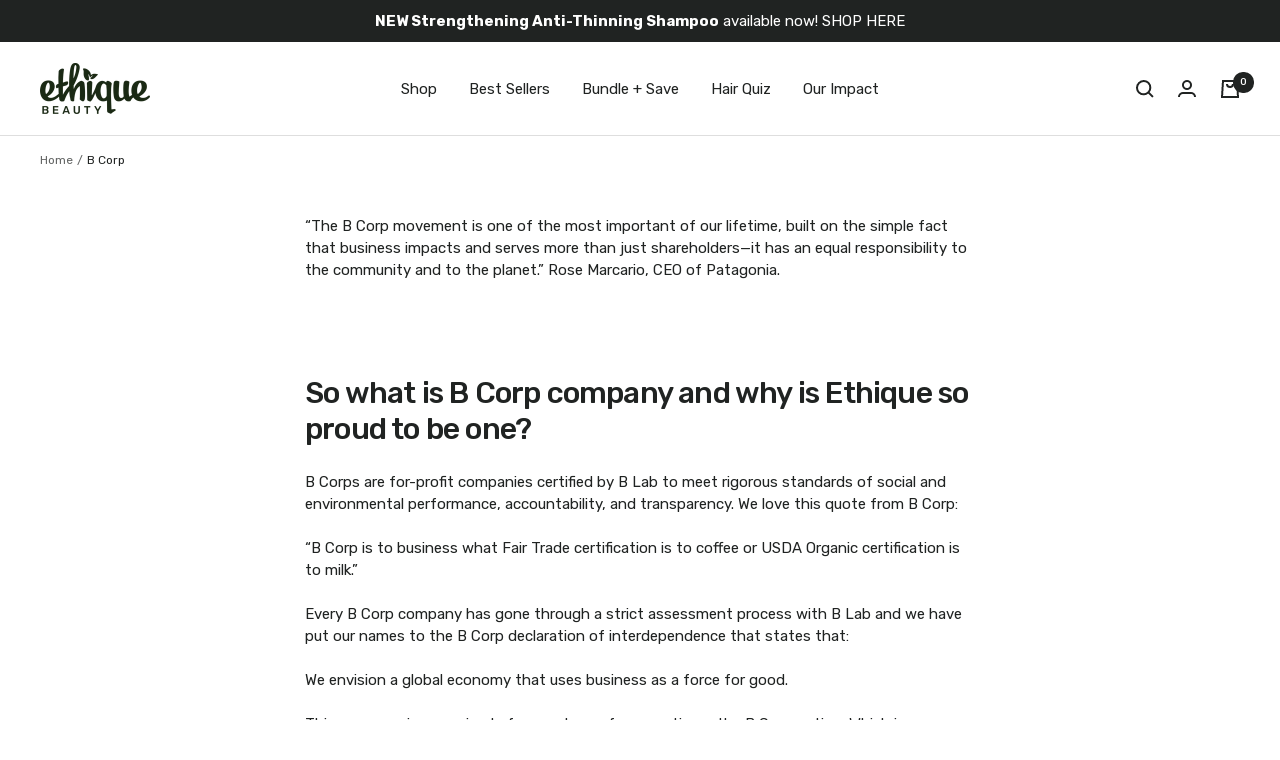

--- FILE ---
content_type: text/html; charset=utf-8
request_url: https://ethique.com/pages/b-corp
body_size: 39133
content:
<!doctype html><html class="no-js" lang="en" dir="ltr">
  <head><script defer src="https://cdn.skio.com/scripts/shopify/head/shopify.ba9807f79b5cdb6483d5.js"></script>
    <!-- heatmap.com snippet -->
<script>
  (function() {
    var _heatmap_paq = window._heatmap_paq = window._heatmap_paq || [];
    var heatUrl = window.heatUrl = "https://dashboard.heatmap.com/";
    function hLoadInitialScript(url) {
      var script = document.createElement("script"); script.type = "text/javascript";
      script.src = url; script.async = false; script.defer = true; document.head.appendChild(script);
    }
    hLoadInitialScript(heatUrl+"preprocessor.min.js?sid=2093");
    setTimeout(function() {
      if(typeof _heatmap_paq !== "object" || _heatmap_paq.length == 0) {
        _heatmap_paq.push(["setTrackerUrl", heatUrl+"heatmap.php"]);
        hLoadInitialScript(heatUrl+"heatmap-light.min.js?sid=2093");
      }
    }, 1000);
  })();
</script>
<!-- End heatmap.com snippet Code -->




<!-- because snippet code -->
  <script id="because_intelligence_sync" src="https://because-scripts.s3.us-east-2.amazonaws.com/prod/sync/app.js?shop=ethiqueglobal.myshopify.com"></script>
<!-- End because snippet code -->

<link rel='preconnect dns-prefetch' href='https://api.config-security.com/' crossorigin />
<link rel='preconnect dns-prefetch' href='https://conf.config-security.com/' crossorigin />
<link rel='preconnect dns-prefetch' href='https://whale.camera/' crossorigin />
<meta name="google-site-verification" content="RSdG5N5OngFKqSUuim0rMHAKt6DDjDfcAa1VYTeWMCk" />
<meta name="google-site-verification" content="ggjkVcqbLnTEGuv17uEO4C0mdqfqip8OE9XxMbdaZOY" />
<script>
/* >> TriplePixel :: start*/
window.TriplePixelData={TripleName:"ethiqueglobal.myshopify.com",ver:"2.12",plat:"SHOPIFY",isHeadless:false},function(W,H,A,L,E,_,B,N){function O(U,T,P,H,R){void 0===R&&(R=!1),H=new XMLHttpRequest,P?(H.open("POST",U,!0),H.setRequestHeader("Content-Type","text/plain")):H.open("GET",U,!0),H.send(JSON.stringify(P||{})),H.onreadystatechange=function(){4===H.readyState&&200===H.status?(R=H.responseText,U.includes(".txt")?eval(R):P||(N[B]=R)):(299<H.status||H.status<200)&&T&&!R&&(R=!0,O(U,T-1,P))}}if(N=window,!N[H+"sn"]){N[H+"sn"]=1,L=function(){return Date.now().toString(36)+"_"+Math.random().toString(36)};try{A.setItem(H,1+(0|A.getItem(H)||0)),(E=JSON.parse(A.getItem(H+"U")||"[]")).push({u:location.href,r:document.referrer,t:Date.now(),id:L()}),A.setItem(H+"U",JSON.stringify(E))}catch(e){}var i,m,p;A.getItem('"!nC`')||(_=A,A=N,A[H]||(E=A[H]=function(t,e,a){return void 0===a&&(a=[]),"State"==t?E.s:(W=L(),(E._q=E._q||[]).push([W,t,e].concat(a)),W)},E.s="Installed",E._q=[],E.ch=W,B="configSecurityConfModel",N[B]=1,O("https://conf.config-security.com/model",5),i=L(),m=A[atob("c2NyZWVu")],_.setItem("di_pmt_wt",i),p={id:i,action:"profile",avatar:_.getItem("auth-security_rand_salt_"),time:m[atob("d2lkdGg=")]+":"+m[atob("aGVpZ2h0")],host:A.TriplePixelData.TripleName,plat:A.TriplePixelData.plat,url:window.location.href,ref:document.referrer,ver:A.TriplePixelData.ver},O("https://api.config-security.com/event",5,p),O("https://whale.camera/live/dot.txt",5)))}}("","TriplePixel",localStorage);
/* << TriplePixel :: end*/
</script>
<!-- Begin BlackCrow Script Tag: DO NOT MODIFY! -->
     <script type="text/javascript" async src="https://shopify-init.blackcrow.ai/js/core/ethiqueglobal.js?shopify_app_version=1.0.242&shop=ethiqueglobal.myshopify.com"></script>
<!-- End BlackCrow Script Tag -->
    <meta charset="utf-8">
    <meta name="viewport" content="width=device-width, initial-scale=1.0, height=device-height, minimum-scale=1.0, maximum-scale=2.0">
    <meta name="theme-color" content="#ffffff">

    <title>B Corp</title><meta name="description" content="“The B Corp movement is one of the most important of our lifetime, built on the simple fact that business impacts and serves more than just shareholders—it has an equal responsibility to the community and to the planet.” Rose Marcario, CEO of Patagonia.   So what is B Corp company and why is Ethique so proud to be one?"><link rel="canonical" href="https://ethique.com/pages/b-corp"><link rel="shortcut icon" href="//ethique.com/cdn/shop/files/Ethique_Favicon-1_96x96.svg?v=1734189202" type="image/png"><link rel="preconnect" href="https://cdn.shopify.com">
    <link rel="dns-prefetch" href="https://productreviews.shopifycdn.com">
    <link rel="dns-prefetch" href="https://www.google-analytics.com"><link rel="preconnect" href="https://fonts.shopifycdn.com" crossorigin><link rel="preconnect" href="https://fonts.googleapis.com">
      <link rel="preconnect" href="https://fonts.gstatic.com" crossorigin>
      <link href="https://fonts.googleapis.com/css2?family=Rubik:ital,wght@0,300..900;1,300..900&display=swap" rel="stylesheet"><link rel="preload" as="style" href="https://use.typekit.net/wnh4cau.css">
    <link rel="preload" as="style" href="//ethique.com/cdn/shop/t/414/assets/theme.css?v=123543063576687124231762984251">
    <link rel="preload" as="script" href="//ethique.com/cdn/shop/t/414/assets/vendor.js?v=32643890569905814191762984252">
    <link rel="preload" as="script" href="//ethique.com/cdn/shop/t/414/assets/theme.js?v=183981538714798350241762984251"><meta property="og:type" content="website">
  <meta property="og:title" content="B Corp"><meta property="og:image" content="http://ethique.com/cdn/shop/files/Ethique-logo-huntergreen_1.png?v=1734462282">
  <meta property="og:image:secure_url" content="https://ethique.com/cdn/shop/files/Ethique-logo-huntergreen_1.png?v=1734462282">
  <meta property="og:image:width" content="2428">
  <meta property="og:image:height" content="1121"><meta property="og:description" content="“The B Corp movement is one of the most important of our lifetime, built on the simple fact that business impacts and serves more than just shareholders—it has an equal responsibility to the community and to the planet.” Rose Marcario, CEO of Patagonia.   So what is B Corp company and why is Ethique so proud to be one?"><meta property="og:url" content="https://ethique.com/pages/b-corp">
<meta property="og:site_name" content="Ethique"><meta name="twitter:card" content="summary"><meta name="twitter:title" content="B Corp">
  <meta name="twitter:description" content="“The B Corp movement is one of the most important of our lifetime, built on the simple fact that business impacts and serves more than just shareholders—it has an equal responsibility to the community and to the planet.” Rose Marcario, CEO of Patagonia.   So what is B Corp company and why is Ethique so proud to be one?"><meta name="twitter:image" content="https://ethique.com/cdn/shop/files/Ethique-logo-huntergreen_1_1200x1200_crop_center.png?v=1734462282">
  <meta name="twitter:image:alt" content="">
    


  <script type="application/ld+json">
  {
    "@context": "https://schema.org",
    "@type": "BreadcrumbList",
  "itemListElement": [{
      "@type": "ListItem",
      "position": 1,
      "name": "Home",
      "item": "https://ethique.com"
    },{
          "@type": "ListItem",
          "position": 2,
          "name": "B Corp",
          "item": "https://ethique.com/pages/b-corp"
        }]
  }
  </script>


    <script>
  !function(e, o) {
    try {
      window._solve || (window._solve = e,
      document.head.appendChild(document.createElement("script")).src = o),
      window.solve || (window.solve = {
        ready: [].push.bind(window._solve.ready = [])
      });
    } catch (e) {
      console.error(e);
    }
  }({
    apiKey: "solve-key-21cfa305-5cbb-4c1a-8b02-f5555f092891",
    apiUrl: "https://prod-00.ethique.solvestack.net"
  }, "https://static.prod-00.ethique.solvestack.net/sdk/sdk.js");
  if (window.solve && window.solve.ready) {
    window.solve.ready(() => {
      const solveReady = new CustomEvent('solve:loaded');
      document.dispatchEvent(solveReady);
    });
  }
</script><script>
  (() => {
    document.addEventListener('solve:loaded', () => {if (window.solve && window.solve.pageview) {
        window.solve.pageview();
      }
    });
  })();
</script><meta name="google-site-verification" content="jzsj0YJstiV1vrWHyFmLwO9Mk_Uk9P-kw1ZuMN4KHrI" /><meta name="p:domain_verify" content="56748f283b3fba819a25247e884ceb38"/>
    











  


  


  


  


  


  


  


  


  


  


  


  


  


  


  


  


  


  


  


  


  


  


  


  


  


  


  


  


  


  


  


  


  


  


  


  


  


  


  


  


  


  


  


  


  


  


  


  


  


  


  


  


  


  


  


  


  


  


  


  


  


  


  


  


  


  


  


  


  


  


  


  


  


  


  


  


  


  


  


  


  


  


  


  


  


  


  


  


  


  


  


  


  


  


  


  


  


  


  


  


  


  


  


  


  


  


  


  


  


  


  


  


  


  


  


  


  


  


  


  


  


  


  


  


  


  


  


  


  


  


  


  


  


  


  


  


  


  


  


  


  


  


  


  


  


  


  


  


  


  


  


  


  


  


  


  


  


  


  


  


  


  


  


  


  


  


  


  


  


  
    
      
        <link rel="alternate" hreflang="x-default" href="https://ethique.com/pages/b-corp" />
      
    
      
        <link rel="alternate" hreflang="en-nz" href="https://ethique.co.nz/pages/b-corp" />
      
    
  


  


  


  


  


  


  


  


  


  


  


  


  


  


  


  


  


  


  


  


  


  


  


  


  


  


  


  


  


  


  


  


  


  


  


  


  


  


  


  


  


  


  


  


  


  


  


  


  


  


  


  


  


  


  


  


  


  


  


  


  


  


  


  


  


  


  


  


  


  


  


  


  


  


  


  


  


  


  


  


  


  


  


  


  


  


  


  


  


  


  


  


  


  


  


  


  


  


  


  


  


  


  


  


  


  


  


  


  


  


  


  


  


  


  


  


  


  


  


  


  


  


  


  


  


  


  


  


  


  


  


  


  


  


  


  


  


  


  


  


  


  


  


  


  


  


  


  


  


  


  


  


  


  


  


  


  


  


  


  


  


  


  


  


  


  


  


  


  


  


  


  


  


  


  


  


  


  


  


  


  


  


  


  


  


  


  


  


  


  


  


  


  


  


  


  


  


  


  


  


  


  


  


  


  


  


  


  


  


  


  


  


  


  


  


  


  


  


  


  


  


  


  


  


  


  


  


  


  


  


  


  


  


  


  


  


  


  


  


  


  


  


  


  


  


  


  


  


  


  


  


  


  


  


  


  


  


  


  


  


  


  


  


  


  


  


  


  


  


  


  


  


  


  


  


  


  


  


  


  


  


  


  


  


  


  


  


  


  


  


  


  


  


  


  


  


  


  


  


  


  


  


  


  


  


  


  


  


  


  


  


  


  


  


  


  


  


  


  


  


  


  


  


  


  


  


  


  


  


  


  


  


  


  


  


  


  


  


  


  


  


  


  


  


  


  


  


  


  


  


  


  


  


  


  


  


  


  


  


  


  


  


  


  


  


  


  


  


  


  


  


  


  


  


  


  


  


  


  


  


  


  


  


  


  


  


  


  


  


  


  


  


  


  


  


  


  


  


  


  


  


  


  


  


  


  


  


  


  


  


  


  


  


  


  


  


  


  


  


  


  


  


  


  


  


  


  


  


  


  


  


  


  


  


  


  


  


  


  


  


  


  


  


  


  


  


  


  


  


  


  


  


  


  


  


  


  


  


  


  


  


  


  


  


  


  


  


  


  


  


  


  


  


  


  


  


  


  


  


  


  


  


  


  


  


  


  


  


  


  


  


  


  


  


  


  


  


  


  


  


  


  


  


  


  


  


  


  


  


  


  


  


  


  


  


  


  


  


  


  


  


  


  


  


  


  


  


  


  


  


  


  


  


  


  


  


  


  


  


  


  


  


  


  


  


  


  


  


  


  


  


  


  


  


  


  


  


  


  


  


  


  


  


  


  


  


  


  


  


  


  


  


  


  


  


  


  


  


  


  


  


  


  


  


  


  


  


  


  


  


  


  


  


  


  


  


  


  


  


  


  


  


  


  


  


  


  


  


  


  


  


  


  


  


  


  


  


  


  


  


  


  


  


  


  


  


  


  


  


  


  


  


  


  


  


  


  


  


  


  


  


  


  


  


  


  


  


  


  


  


  


  


  


  


  


  


  


  


  


  


  


  


  


  


  


  


  


  


  


  


  


  


  


  


  


  


  


  


  


  


  


  


  


  


  


  


  


  


  


  


  


  


  


  


  


  


  


  


  


  


  


  


  


  


  


  


  


  


  


  


  


  


  


  


  


  


  


  


  


  


  


  


  


  


  


  


  


  


    <style>
  :root {--heading-color: 32, 35, 34;
    --text-color: 32, 35, 34;
    --background: 255, 255, 255;
    --secondary-background: 169, 169, 169;
    --border-color: 222, 222, 222;
    --border-color-darker: 166, 167, 167;
    --success-color: 67, 175, 42;
    --success-background: 217, 239, 212;
    --error-color: 232, 23, 42;
    --error-background: 253, 239, 240;
    --primary-button-background: 32, 35, 34;
    --primary-button-text-color: 255, 255, 255;
    --secondary-button-background: 249, 244, 238;
    --secondary-button-text-color: 19, 40, 5;
    --product-star-rating: 244, 191, 22;
    --product-on-sale-accent: 248, 81, 81;
    --product-sold-out-accent: 70, 76, 66;
    --product-custom-label-background: 64, 93, 230;
    --product-custom-label-text-color: 255, 255, 255;
    --product-custom-label-2-background: 243, 255, 52;
    --product-custom-label-2-text-color: 0, 0, 0;
    --product-low-stock-text-color: 216, 68, 101;
    --product-in-stock-text-color: 46, 158, 123;
    --loading-bar-background: 32, 35, 34;

    /* We duplicate some "base" colors as root colors, which is useful to use on drawer elements or popover without. Those should not be overridden to avoid issues */
    --root-heading-color: 32, 35, 34;
    --root-text-color: 32, 35, 34;
    --root-background: 255, 255, 255;
    --root-border-color: 222, 222, 222;
    --root-primary-button-background: 32, 35, 34;
    --root-primary-button-text-color: 255, 255, 255;

    --base-font-size: 15px;
    --heading-font-family: Rubik, Helvetica, Arial, sans-serif;
    --heading-font-weight: 500;
    --heading-font-style: normal;
    --heading-text-transform: normal;
    --text-font-family: Rubik, Helvetica, Arial, sans-serif;
    --text-font-weight: 400;
    --text-font-style: normal;
    --text-font-bold-weight: 500;
    --text-font-size: var(--base-font-size);
    --heading-line-height:1.2;

    /* Typography (font size) */
    --heading-xxsmall-font-size: 11px;
    --heading-xsmall-font-size: 11px;
    --heading-small-font-size: 13px;
    --heading-large-font-size: 40px;
    --heading-h1-font-size: 40px;
    --heading-h2-font-size: 30px;
    --heading-h3-font-size: 22px;
    --heading-h4-font-size: 18px;
    --heading-h5-font-size: 16px;
    --heading-h6-font-size: 14px;

    /* Typography */
    --letter-spacing-normal: normal;
    --letter-spacing-h1-sm: -0.8px;
    --letter-spacing-h2-sm: -0.3px;
    --letter-spacing-h4-sm: 0.18px;
    --letter-spacing-h5-sm: 0.32px;
    --letter-spacing-h1-lg: -1.2px;
    --letter-spacing-h2-lg: -0.4px;
    --letter-spacing-h4-lg: 0.2px;
    --letter-spacing-h5-lg: 0.18px;
    --letter-spacing-heading-small: 0.9px;
    --heading-letter-spacing: var(--letter-spacing-h1-sm);
    --text-letter-spacing: var(--letter-spacing-normal);
    --text-transform: none;
    --text-line-height: 1.5;

    /* Control the look and feel of the theme by changing radius of various elements */
    --button-border-radius: 5px;
    --block-border-radius: 0px;
    --block-border-radius-reduced: 0px;
    --color-swatch-border-radius: 0px;
    --base-border-radius: 3px;

    /* Button size */
    --button-height: 40px;
    --button-small-height: 40px;

    /* Form related */
    --form-input-field-height: var(--button-height);
    --form-input-gap: 16px;
    --form-submit-margin: 24px;

    /* Product listing related variables */
    --product-list-block-spacing: 40px;

    /* Video related */
    --play-button-background: 255, 255, 255;
    --play-button-arrow: 32, 35, 34;

    /* RTL support */
    --transform-logical-flip: 1;
    --transform-origin-start: left;
    --transform-origin-end: right;

    /* Other */
    --zoom-cursor-svg-url: url(//ethique.com/cdn/shop/t/414/assets/zoom-cursor.svg?v=153065461635763995491762984280);
    --arrow-right-svg-url: url(//ethique.com/cdn/shop/t/414/assets/arrow-right.svg?v=74309895062498879791762984280);
    --arrow-left-svg-url: url(//ethique.com/cdn/shop/t/414/assets/arrow-left.svg?v=29886941610664476791762984279);

    /* Some useful variables that we can reuse in our CSS. Some explanation are needed for some of them:
       - container-max-width-minus-gutters: represents the container max width without the edge gutters
       - container-outer-width: considering the screen width, represent all the space outside the container
       - container-outer-margin: same as container-outer-width but get set to 0 inside a container
       - container-inner-width: the effective space inside the container (minus gutters)
       - grid-column-width: represents the width of a single column of the grid
       - vertical-breather: this is a variable that defines the global "spacing" between sections, and inside the section
                            to create some "breath" and minimum spacing
     */
    --container-max-width: 1600px;
    --container-gutter: 24px;
    --container-max-width-minus-gutters: calc(var(--container-max-width) - (var(--container-gutter)) * 2);
    --container-outer-width: max(calc((100vw - var(--container-max-width-minus-gutters)) / 2), var(--container-gutter));
    --container-outer-margin: var(--container-outer-width);
    --container-inner-width: calc(100vw - var(--container-outer-width) * 2);

    --grid-column-count: 10;
    --grid-gap: 13px;
    --grid-column-width: calc((100vw - var(--container-outer-width) * 2 - var(--grid-gap) * (var(--grid-column-count) - 1)) / var(--grid-column-count));

    --vertical-breather: 28px;
    --vertical-breather-tight: 28px;

    /* Shopify related variables */
    --payment-terms-background-color: #ffffff;

    /* Brand Colors */
    --black: #4D4C4F;
    --white: #fff;
    --light: #F1F1F2;
    --primary: #d84465;
    --secondary: #34284A;
    --primary-tint: #f8e5eb;
    --secondary-tint: #f0eafb;
    --color-primary: var(--primary);
    --color-secondary: var(--secondary);
    --color-primary-tint: var(--primary-tint);
    --color-secondary-tint: var(--secondary-tint);
    --color-font-primary: var(--text_color);
    --color-font-secondary: var(--white);

    /* Additional RS variables */
    --bg-color: transparent;
    --gutter-y: 0;
    --gutter-x: 7%;
    --section-max-width-narrow: 1110px;
    --reveal-translate-y: 100px;
    --button-font-weight: 500;
    --button-border-radius-pill: 73px;
    --button-padding-y: 15px;
    --button-padding-x: 20px;
    --font-primary: var(--heading-font-family);
    --font-secondary: var(--text-font-family);
    --btn-bg: var(--light);
    --btn-color: var(--black);
    --icon-purchase: url(//ethique.com/cdn/shop/files/icon-rewards-purchase-2024.svg?v=433715929990379989);
    --icon-signup: url(//ethique.com/cdn/shop/files/icon-rewards-signup-2024.svg?v=4249584426849722914);
    --icon-celebration: url(//ethique.com/cdn/shop/files/icon-rewards-celebration-2024.svg?v=5264213127539039447);
    --icon-referral: url(//ethique.com/cdn/shop/files/icon-rewards-referral-2024.svg?v=13329346745819873768);
    --icon-tiktok: url(//ethique.com/cdn/shop/files/icon-rewards-tiktok-2024.svg?v=3230673140213577943);
    --icon-instagram: url(//ethique.com/cdn/shop/files/icon-rewards-instagram-2024.svg?v=9378592300612450885);
    --icon-youtube: url(//ethique.com/cdn/shop/files/icon-rewards-youtube-2024.svg?v=12474674661577823363);
    --icon-newsletter: url(//ethique.com/cdn/shop/files/icon-rewards-newsletter-2024.svg?v=17406267337732334675);
    --icon-review: url(//ethique.com/cdn/shop/files/icon-rewards-review-2024.svg?v=17793659011181618645);
    --icon-review-add-photo: url(//ethique.com/cdn/shop/files/icon-rewards-review-add-photo-2024.svg?v=15299005027872564469);
    --icon-review-add-video: url(//ethique.com/cdn/shop/files/icon-rewards-review-add-photo-2024.svg?v=15299005027872564469);
    --icon-rewards-redeem: url(//ethique.com/cdn/shop/files/icon-redeem-dollar.png?v=2038421674210161887);
    --icon-rewards: url(//ethique.com/cdn/shop/files/icon-donate-heart.png?v=2333039901738439185);
    --icon-rewards-5: url(//ethique.com/cdn/shop/files/icon-rewards-reward-5.svg?v=10146914051488055893);
    --icon-rewards-10: url(//ethique.com/cdn/shop/files/icon-rewards-reward-10.svg?v=7536056935820812647);
    --icon-rewards-15: url(//ethique.com/cdn/shop/files/icon-rewards-reward-15.svg?v=7535693348071312231);
    --icon-rewards-20: url(//ethique.com/cdn/shop/files/icon-rewards-reward-20.svg?v=3450000440873755575);
    --icon-rewards-30: url(//ethique.com/cdn/shop/files/icon-rewards-reward-30.svg?v=6711538392624410657);
    --icon-rewards-40: url(//ethique.com/cdn/shop/files/icon-rewards-reward-40.svg?v=9473355268347430725);
    --icon-rewards-50: url(//ethique.com/cdn/shop/files/icon-rewards-reward-50.svg?v=949857778791425792);
    --icon-rewards-60: url(//ethique.com/cdn/shop/files/icon-rewards-reward-60.svg?v=11430101648428932180);
    --icon-rewards-70: url(//ethique.com/cdn/shop/files/icon-rewards-reward-70.svg?v=1687317473626230899);
    --icon-rewards-80: url(//ethique.com/cdn/shop/files/icon-rewards-reward-80.svg?v=8044342557459459774);
    --icon-rewards-90: url(//ethique.com/cdn/shop/files/icon-rewards-reward-90.svg?v=6938559756881364563);
    --icon-rewards-100: url(//ethique.com/cdn/shop/files/icon-rewards-reward-100.svg?v=7589811250900722545);
    --icon-quiz: url(//ethique.com/cdn/shop/files/icon-rewards-quiz-2024.svg?v=17741841315523920334);
    --reviews-stars-base: url(//ethique.com/cdn/shop/files/reviews-stars-base.svg?v=18398847175437184234);
    --reviews-stars: url(//ethique.com/cdn/shop/files/reviews-stars.svg?v=9914832182552196234);
  }

  @media screen and (min-width: 741px) {
    :root {
      --container-gutter: 40px;
      --grid-column-count: 20;
      --vertical-breather: 40px;
      --vertical-breather-tight: 40px;

      /* Buttons */

      --button-border-radius: 8px;

      /* Typography (font size) */
      --heading-xsmall-font-size: 13px;
      --heading-small-font-size: 14px;
      --heading-large-font-size: 58px;
      --heading-h1-font-size: 60px;
      --heading-h2-font-size: 40px;
      --heading-h3-font-size: 30px;
      --heading-h4-font-size: 20px;
      --heading-h5-font-size: 18px;
      --heading-h6-font-size: 16px;

      /* Form related */
      --form-submit-margin: 32px;
    }
  }

  @media screen and (min-width: 1200px) {
    :root {
      --vertical-breather: 48px;
      --vertical-breather-tight: 48px;
      --product-list-block-spacing: 48px;

      /* Typography */
      --heading-large-font-size: 72px;
      --heading-h1-font-size: 60px;
      --heading-h2-font-size: 40px;
      --heading-h3-font-size: 30px;
      --heading-h4-font-size: 20px;
      --heading-h5-font-size: 18px;
      --heading-h6-font-size: 16px;
      --grid-gap: 40px;
    }
  }

  @media screen and (min-width: 1600px) {
    :root {
      --vertical-breather: 48px;
      --vertical-breather-tight: 48px;
    }
  }
</style>
    <script>
  // This allows to expose several variables to the global scope, to be used in scripts
  window.themeVariables = {
    settings: {
      direction: "ltr",
      pageType: "page",
      cartCount: 0,
      moneyFormat: "${{amount}}",
      moneyWithCurrencyFormat: "${{amount}} USD",
      showVendor: false,
      discountMode: "percentage",
      currencyCodeEnabled: false,
      cartType: "drawer",
      cartCurrency: "USD",
      mobileZoomFactor: 2.5
    },

    routes: {
      host: "ethique.com",
      rootUrl: "\/",
      rootUrlWithoutSlash: '',
      cartUrl: "\/cart",
      cartAddUrl: "\/cart\/add",
      cartChangeUrl: "\/cart\/change",
      searchUrl: "\/search",
      predictiveSearchUrl: "\/search\/suggest",
      productRecommendationsUrl: "\/recommendations\/products",
      secureShopUrl: "https:\/\/ethique.com"
    },

    strings: {
      accessibilityDelete: "Delete",
      accessibilityClose: "Close",
      collectionSoldOut: "Sold out",
      collectionDiscount: "Save @savings@",
      productSalePrice: "Sale price",
      productRegularPrice: "Regular price",
      productFormUnavailable: "Unavailable",
      productFormSoldOut: "Sold out",
      productFormPreOrder: "Pre-order",
      productFormAddToCart: "Add to cart",
      searchNoResults: "No results could be found.",
      searchNewSearch: "New search",
      searchProducts: "Products",
      searchArticles: "Blogs",
      searchPages: "Pages",
      searchCollections: "Collections",
      cartViewCart: "View cart",
      cartItemAdded: "Item added to your cart!",
      cartItemAddedShort: "Added to your cart!",
      cartAddOrderNote: "Add order note",
      cartEditOrderNote: "Edit order note",
      shippingEstimatorNoResults: "Sorry, we do not ship to your address.",
      shippingEstimatorOneResult: "There is one shipping rate for your address:",
      shippingEstimatorMultipleResults: "There are several shipping rates for your address:",
      shippingEstimatorError: "One or more error occurred while retrieving shipping rates:"
    },

    libs: {
      flickity: "\/\/ethique.com\/cdn\/shop\/t\/414\/assets\/flickity.js?v=176646718982628074891762984247",
      photoswipe: "\/\/ethique.com\/cdn\/shop\/t\/414\/assets\/photoswipe.js?v=132268647426145925301762984248",
      qrCode: "\/\/ethique.com\/cdn\/shopifycloud\/storefront\/assets\/themes_support\/vendor\/qrcode-3f2b403b.js"
    },

    breakpoints: {
      phone: 'screen and (max-width: 740px)',
      tablet: 'screen and (min-width: 741px) and (max-width: 999px)',
      tabletAndUp: 'screen and (min-width: 741px)',
      pocket: 'screen and (max-width: 999px)',
      lap: 'screen and (min-width: 1000px) and (max-width: 1199px)',
      lapAndUp: 'screen and (min-width: 1000px)',
      desktop: 'screen and (min-width: 1200px)',
      wide: 'screen and (min-width: 1400px)'
    }
  };

  window.addEventListener('pageshow', async () => {
    const cartContent = await (await fetch(`${window.themeVariables.routes.cartUrl}.js`, {cache: 'reload'})).json();
    document.documentElement.dispatchEvent(new CustomEvent('cart:refresh', {detail: {cart: cartContent}}));
  });

  if ('noModule' in HTMLScriptElement.prototype) {
    // Old browsers (like IE) that does not support module will be considered as if not executing JS at all
    document.documentElement.className = document.documentElement.className.replace('no-js', 'js');

    requestAnimationFrame(() => {
      const viewportHeight = (window.visualViewport ? window.visualViewport.height : document.documentElement.clientHeight);
      document.documentElement.style.setProperty('--window-height',viewportHeight + 'px');
    });
  }</script>

    <link rel="stylesheet" href="https://use.typekit.net/wnh4cau.css">
    <link rel="stylesheet" href="//ethique.com/cdn/shop/t/414/assets/fonts.css?v=91950360603324086531762984279">
    <link rel="stylesheet" href="//ethique.com/cdn/shop/t/414/assets/theme.css?v=123543063576687124231762984251">
    <link rel="stylesheet" href="//ethique.com/cdn/shop/t/414/assets/rs-custom.css?v=90580938295668411411762984249">

    <script type="text/javascript" src="//www.klaviyo.com/media/js/public/klaviyo_subscribe.js" defer></script>
    <script src="//ethique.com/cdn/shop/t/414/assets/vendor.js?v=32643890569905814191762984252" defer></script>
    <script src="//ethique.com/cdn/shop/t/414/assets/rs-helpers.js?v=112826426894922854711762984249" defer></script>
    <script src="//ethique.com/cdn/shop/t/414/assets/sku-limit.js?v=30246575356604759241762984280" defer></script>
    <script src="//ethique.com/cdn/shop/t/414/assets/theme.js?v=183981538714798350241762984251" defer></script>
    <script src="//ethique.com/cdn/shop/t/414/assets/custom.js?v=153612213055791500091762984246" defer></script>

    <script>window.performance && window.performance.mark && window.performance.mark('shopify.content_for_header.start');</script><meta name="google-site-verification" content="yvle2oSeSBqVytOuPeBHqgDc6PPscHHjkONLpeWGxT0">
<meta name="facebook-domain-verification" content="w4kcfm9knt28ov14r1f18gn21zqbbn">
<meta id="shopify-digital-wallet" name="shopify-digital-wallet" content="/2517172339/digital_wallets/dialog">
<meta name="shopify-checkout-api-token" content="f618361ea20d195b54112716c09d08cb">
<meta id="in-context-paypal-metadata" data-shop-id="2517172339" data-venmo-supported="true" data-environment="production" data-locale="en_US" data-paypal-v4="true" data-currency="USD">
<script async="async" src="/checkouts/internal/preloads.js?locale=en-US"></script>
<link rel="preconnect" href="https://shop.app" crossorigin="anonymous">
<script async="async" src="https://shop.app/checkouts/internal/preloads.js?locale=en-US&shop_id=2517172339" crossorigin="anonymous"></script>
<script id="apple-pay-shop-capabilities" type="application/json">{"shopId":2517172339,"countryCode":"US","currencyCode":"USD","merchantCapabilities":["supports3DS"],"merchantId":"gid:\/\/shopify\/Shop\/2517172339","merchantName":"Ethique US","requiredBillingContactFields":["postalAddress","email","phone"],"requiredShippingContactFields":["postalAddress","email","phone"],"shippingType":"shipping","supportedNetworks":["visa","masterCard","amex","discover","elo","jcb"],"total":{"type":"pending","label":"Ethique US","amount":"1.00"},"shopifyPaymentsEnabled":true,"supportsSubscriptions":true}</script>
<script id="shopify-features" type="application/json">{"accessToken":"f618361ea20d195b54112716c09d08cb","betas":["rich-media-storefront-analytics"],"domain":"ethique.com","predictiveSearch":true,"shopId":2517172339,"locale":"en"}</script>
<script>var Shopify = Shopify || {};
Shopify.shop = "ethiqueglobal.myshopify.com";
Shopify.locale = "en";
Shopify.currency = {"active":"USD","rate":"1.0"};
Shopify.country = "US";
Shopify.theme = {"name":"LizRS: release\/ETHQ-v2025.45","id":185594151283,"schema_name":"Focal","schema_version":"10.1.3","theme_store_id":714,"role":"main"};
Shopify.theme.handle = "null";
Shopify.theme.style = {"id":null,"handle":null};
Shopify.cdnHost = "ethique.com/cdn";
Shopify.routes = Shopify.routes || {};
Shopify.routes.root = "/";</script>
<script type="module">!function(o){(o.Shopify=o.Shopify||{}).modules=!0}(window);</script>
<script>!function(o){function n(){var o=[];function n(){o.push(Array.prototype.slice.apply(arguments))}return n.q=o,n}var t=o.Shopify=o.Shopify||{};t.loadFeatures=n(),t.autoloadFeatures=n()}(window);</script>
<script>
  window.ShopifyPay = window.ShopifyPay || {};
  window.ShopifyPay.apiHost = "shop.app\/pay";
  window.ShopifyPay.redirectState = null;
</script>
<script id="shop-js-analytics" type="application/json">{"pageType":"page"}</script>
<script defer="defer" async type="module" src="//ethique.com/cdn/shopifycloud/shop-js/modules/v2/client.init-shop-cart-sync_CG-L-Qzi.en.esm.js"></script>
<script defer="defer" async type="module" src="//ethique.com/cdn/shopifycloud/shop-js/modules/v2/chunk.common_B8yXDTDb.esm.js"></script>
<script type="module">
  await import("//ethique.com/cdn/shopifycloud/shop-js/modules/v2/client.init-shop-cart-sync_CG-L-Qzi.en.esm.js");
await import("//ethique.com/cdn/shopifycloud/shop-js/modules/v2/chunk.common_B8yXDTDb.esm.js");

  window.Shopify.SignInWithShop?.initShopCartSync?.({"fedCMEnabled":true,"windoidEnabled":true});

</script>
<script>
  window.Shopify = window.Shopify || {};
  if (!window.Shopify.featureAssets) window.Shopify.featureAssets = {};
  window.Shopify.featureAssets['shop-js'] = {"shop-cart-sync":["modules/v2/client.shop-cart-sync_C7TtgCZT.en.esm.js","modules/v2/chunk.common_B8yXDTDb.esm.js"],"shop-button":["modules/v2/client.shop-button_aOcg-RjH.en.esm.js","modules/v2/chunk.common_B8yXDTDb.esm.js"],"init-fed-cm":["modules/v2/client.init-fed-cm_DGh7x7ZX.en.esm.js","modules/v2/chunk.common_B8yXDTDb.esm.js"],"init-windoid":["modules/v2/client.init-windoid_C5PxDKWE.en.esm.js","modules/v2/chunk.common_B8yXDTDb.esm.js"],"init-shop-email-lookup-coordinator":["modules/v2/client.init-shop-email-lookup-coordinator_D-37GF_a.en.esm.js","modules/v2/chunk.common_B8yXDTDb.esm.js"],"shop-cash-offers":["modules/v2/client.shop-cash-offers_DkchToOx.en.esm.js","modules/v2/chunk.common_B8yXDTDb.esm.js","modules/v2/chunk.modal_dvVUSHam.esm.js"],"init-shop-cart-sync":["modules/v2/client.init-shop-cart-sync_CG-L-Qzi.en.esm.js","modules/v2/chunk.common_B8yXDTDb.esm.js"],"shop-toast-manager":["modules/v2/client.shop-toast-manager_BmSBWum3.en.esm.js","modules/v2/chunk.common_B8yXDTDb.esm.js"],"pay-button":["modules/v2/client.pay-button_Cw45D1uM.en.esm.js","modules/v2/chunk.common_B8yXDTDb.esm.js"],"avatar":["modules/v2/client.avatar_BTnouDA3.en.esm.js"],"shop-login-button":["modules/v2/client.shop-login-button_DrVPCwAQ.en.esm.js","modules/v2/chunk.common_B8yXDTDb.esm.js","modules/v2/chunk.modal_dvVUSHam.esm.js"],"init-customer-accounts":["modules/v2/client.init-customer-accounts_BNYsaOzg.en.esm.js","modules/v2/client.shop-login-button_DrVPCwAQ.en.esm.js","modules/v2/chunk.common_B8yXDTDb.esm.js","modules/v2/chunk.modal_dvVUSHam.esm.js"],"init-customer-accounts-sign-up":["modules/v2/client.init-customer-accounts-sign-up_pIEGEpjr.en.esm.js","modules/v2/client.shop-login-button_DrVPCwAQ.en.esm.js","modules/v2/chunk.common_B8yXDTDb.esm.js","modules/v2/chunk.modal_dvVUSHam.esm.js"],"init-shop-for-new-customer-accounts":["modules/v2/client.init-shop-for-new-customer-accounts_BIu2e6le.en.esm.js","modules/v2/client.shop-login-button_DrVPCwAQ.en.esm.js","modules/v2/chunk.common_B8yXDTDb.esm.js","modules/v2/chunk.modal_dvVUSHam.esm.js"],"shop-follow-button":["modules/v2/client.shop-follow-button_B6YY9G4U.en.esm.js","modules/v2/chunk.common_B8yXDTDb.esm.js","modules/v2/chunk.modal_dvVUSHam.esm.js"],"lead-capture":["modules/v2/client.lead-capture_o2hOda6W.en.esm.js","modules/v2/chunk.common_B8yXDTDb.esm.js","modules/v2/chunk.modal_dvVUSHam.esm.js"],"checkout-modal":["modules/v2/client.checkout-modal_NoX7b1qq.en.esm.js","modules/v2/chunk.common_B8yXDTDb.esm.js","modules/v2/chunk.modal_dvVUSHam.esm.js"],"shop-login":["modules/v2/client.shop-login_DA8-MZ-E.en.esm.js","modules/v2/chunk.common_B8yXDTDb.esm.js","modules/v2/chunk.modal_dvVUSHam.esm.js"],"payment-terms":["modules/v2/client.payment-terms_BFsudFhJ.en.esm.js","modules/v2/chunk.common_B8yXDTDb.esm.js","modules/v2/chunk.modal_dvVUSHam.esm.js"]};
</script>
<script>(function() {
  var isLoaded = false;
  function asyncLoad() {
    if (isLoaded) return;
    isLoaded = true;
    var urls = ["https:\/\/chimpstatic.com\/mcjs-connected\/js\/users\/fc04a21b56689d9b0143207ae\/96992e0ee8543a00a5929d0fa.js?shop=ethiqueglobal.myshopify.com","https:\/\/static.shareasale.com\/json\/shopify\/deduplication.js?shop=ethiqueglobal.myshopify.com","https:\/\/static.shareasale.com\/json\/shopify\/shareasale-tracking.js?sasmid=124714\u0026ssmtid=19038\u0026shop=ethiqueglobal.myshopify.com","https:\/\/d26ky332zktp97.cloudfront.net\/shops\/NpR6B8uTGeqfAzTJY\/colibrius-m.js?shop=ethiqueglobal.myshopify.com","https:\/\/d3bt4yq3k408c5.cloudfront.net\/trafficguard.js?shop=ethiqueglobal.myshopify.com","\/\/cdn.shopify.com\/proxy\/7132a2ac779151026fe018bbe7966cd543bd0e2c6ac4a0f431de72f9472d2e2d\/new.getgobot.com\/connect\/shopify\/js\/-NcbssO50UOz0G4p_nO3\/09264031d710db63d9aae8d0abfd5d94ccb6a5bcc54b729fba3ec0db9ecd0c05?shop=ethiqueglobal.myshopify.com\u0026sp-cache-control=cHVibGljLCBtYXgtYWdlPTkwMA","https:\/\/cdn.rebuyengine.com\/onsite\/js\/rebuy.js?shop=ethiqueglobal.myshopify.com","https:\/\/cdn.nfcube.com\/instafeed-ad98b0771686b8c05c942d7e4c71e091.js?shop=ethiqueglobal.myshopify.com","\/\/cdn.shopify.com\/proxy\/254013a94de78bfaf9d237afee2fde0c5b456cac53304bccbd17ee544b906ada\/s3-us-west-2.amazonaws.com\/jsstore\/a\/MVOH4JWM\/reids.js?shop=ethiqueglobal.myshopify.com\u0026sp-cache-control=cHVibGljLCBtYXgtYWdlPTkwMA","\/\/cdn.shopify.com\/proxy\/e5e969a034122118c4363fd000b87de66a03838d2a30637099152d0af2d58112\/app.retention.com\/shopify\/shopify_app_add_to_cart_script.js?shop=ethiqueglobal.myshopify.com\u0026sp-cache-control=cHVibGljLCBtYXgtYWdlPTkwMA"];
    for (var i = 0; i < urls.length; i++) {
      var s = document.createElement('script');
      s.type = 'text/javascript';
      s.async = true;
      s.src = urls[i];
      var x = document.getElementsByTagName('script')[0];
      x.parentNode.insertBefore(s, x);
    }
  };
  if(window.attachEvent) {
    window.attachEvent('onload', asyncLoad);
  } else {
    window.addEventListener('load', asyncLoad, false);
  }
})();</script>
<script id="__st">var __st={"a":2517172339,"offset":-18000,"reqid":"bac05d7b-84ab-4562-8e99-f7e697a1c0ff-1767855058","pageurl":"ethique.com\/pages\/b-corp","s":"pages-8377761907","u":"aaca045e9aa1","p":"page","rtyp":"page","rid":8377761907};</script>
<script>window.ShopifyPaypalV4VisibilityTracking = true;</script>
<script id="captcha-bootstrap">!function(){'use strict';const t='contact',e='account',n='new_comment',o=[[t,t],['blogs',n],['comments',n],[t,'customer']],c=[[e,'customer_login'],[e,'guest_login'],[e,'recover_customer_password'],[e,'create_customer']],r=t=>t.map((([t,e])=>`form[action*='/${t}']:not([data-nocaptcha='true']) input[name='form_type'][value='${e}']`)).join(','),a=t=>()=>t?[...document.querySelectorAll(t)].map((t=>t.form)):[];function s(){const t=[...o],e=r(t);return a(e)}const i='password',u='form_key',d=['recaptcha-v3-token','g-recaptcha-response','h-captcha-response',i],f=()=>{try{return window.sessionStorage}catch{return}},m='__shopify_v',_=t=>t.elements[u];function p(t,e,n=!1){try{const o=window.sessionStorage,c=JSON.parse(o.getItem(e)),{data:r}=function(t){const{data:e,action:n}=t;return t[m]||n?{data:e,action:n}:{data:t,action:n}}(c);for(const[e,n]of Object.entries(r))t.elements[e]&&(t.elements[e].value=n);n&&o.removeItem(e)}catch(o){console.error('form repopulation failed',{error:o})}}const l='form_type',E='cptcha';function T(t){t.dataset[E]=!0}const w=window,h=w.document,L='Shopify',v='ce_forms',y='captcha';let A=!1;((t,e)=>{const n=(g='f06e6c50-85a8-45c8-87d0-21a2b65856fe',I='https://cdn.shopify.com/shopifycloud/storefront-forms-hcaptcha/ce_storefront_forms_captcha_hcaptcha.v1.5.2.iife.js',D={infoText:'Protected by hCaptcha',privacyText:'Privacy',termsText:'Terms'},(t,e,n)=>{const o=w[L][v],c=o.bindForm;if(c)return c(t,g,e,D).then(n);var r;o.q.push([[t,g,e,D],n]),r=I,A||(h.body.append(Object.assign(h.createElement('script'),{id:'captcha-provider',async:!0,src:r})),A=!0)});var g,I,D;w[L]=w[L]||{},w[L][v]=w[L][v]||{},w[L][v].q=[],w[L][y]=w[L][y]||{},w[L][y].protect=function(t,e){n(t,void 0,e),T(t)},Object.freeze(w[L][y]),function(t,e,n,w,h,L){const[v,y,A,g]=function(t,e,n){const i=e?o:[],u=t?c:[],d=[...i,...u],f=r(d),m=r(i),_=r(d.filter((([t,e])=>n.includes(e))));return[a(f),a(m),a(_),s()]}(w,h,L),I=t=>{const e=t.target;return e instanceof HTMLFormElement?e:e&&e.form},D=t=>v().includes(t);t.addEventListener('submit',(t=>{const e=I(t);if(!e)return;const n=D(e)&&!e.dataset.hcaptchaBound&&!e.dataset.recaptchaBound,o=_(e),c=g().includes(e)&&(!o||!o.value);(n||c)&&t.preventDefault(),c&&!n&&(function(t){try{if(!f())return;!function(t){const e=f();if(!e)return;const n=_(t);if(!n)return;const o=n.value;o&&e.removeItem(o)}(t);const e=Array.from(Array(32),(()=>Math.random().toString(36)[2])).join('');!function(t,e){_(t)||t.append(Object.assign(document.createElement('input'),{type:'hidden',name:u})),t.elements[u].value=e}(t,e),function(t,e){const n=f();if(!n)return;const o=[...t.querySelectorAll(`input[type='${i}']`)].map((({name:t})=>t)),c=[...d,...o],r={};for(const[a,s]of new FormData(t).entries())c.includes(a)||(r[a]=s);n.setItem(e,JSON.stringify({[m]:1,action:t.action,data:r}))}(t,e)}catch(e){console.error('failed to persist form',e)}}(e),e.submit())}));const S=(t,e)=>{t&&!t.dataset[E]&&(n(t,e.some((e=>e===t))),T(t))};for(const o of['focusin','change'])t.addEventListener(o,(t=>{const e=I(t);D(e)&&S(e,y())}));const B=e.get('form_key'),M=e.get(l),P=B&&M;t.addEventListener('DOMContentLoaded',(()=>{const t=y();if(P)for(const e of t)e.elements[l].value===M&&p(e,B);[...new Set([...A(),...v().filter((t=>'true'===t.dataset.shopifyCaptcha))])].forEach((e=>S(e,t)))}))}(h,new URLSearchParams(w.location.search),n,t,e,['guest_login'])})(!0,!0)}();</script>
<script integrity="sha256-4kQ18oKyAcykRKYeNunJcIwy7WH5gtpwJnB7kiuLZ1E=" data-source-attribution="shopify.loadfeatures" defer="defer" src="//ethique.com/cdn/shopifycloud/storefront/assets/storefront/load_feature-a0a9edcb.js" crossorigin="anonymous"></script>
<script crossorigin="anonymous" defer="defer" src="//ethique.com/cdn/shopifycloud/storefront/assets/shopify_pay/storefront-65b4c6d7.js?v=20250812"></script>
<script data-source-attribution="shopify.dynamic_checkout.dynamic.init">var Shopify=Shopify||{};Shopify.PaymentButton=Shopify.PaymentButton||{isStorefrontPortableWallets:!0,init:function(){window.Shopify.PaymentButton.init=function(){};var t=document.createElement("script");t.src="https://ethique.com/cdn/shopifycloud/portable-wallets/latest/portable-wallets.en.js",t.type="module",document.head.appendChild(t)}};
</script>
<script data-source-attribution="shopify.dynamic_checkout.buyer_consent">
  function portableWalletsHideBuyerConsent(e){var t=document.getElementById("shopify-buyer-consent"),n=document.getElementById("shopify-subscription-policy-button");t&&n&&(t.classList.add("hidden"),t.setAttribute("aria-hidden","true"),n.removeEventListener("click",e))}function portableWalletsShowBuyerConsent(e){var t=document.getElementById("shopify-buyer-consent"),n=document.getElementById("shopify-subscription-policy-button");t&&n&&(t.classList.remove("hidden"),t.removeAttribute("aria-hidden"),n.addEventListener("click",e))}window.Shopify?.PaymentButton&&(window.Shopify.PaymentButton.hideBuyerConsent=portableWalletsHideBuyerConsent,window.Shopify.PaymentButton.showBuyerConsent=portableWalletsShowBuyerConsent);
</script>
<script data-source-attribution="shopify.dynamic_checkout.cart.bootstrap">document.addEventListener("DOMContentLoaded",(function(){function t(){return document.querySelector("shopify-accelerated-checkout-cart, shopify-accelerated-checkout")}if(t())Shopify.PaymentButton.init();else{new MutationObserver((function(e,n){t()&&(Shopify.PaymentButton.init(),n.disconnect())})).observe(document.body,{childList:!0,subtree:!0})}}));
</script>
<link id="shopify-accelerated-checkout-styles" rel="stylesheet" media="screen" href="https://ethique.com/cdn/shopifycloud/portable-wallets/latest/accelerated-checkout-backwards-compat.css" crossorigin="anonymous">
<style id="shopify-accelerated-checkout-cart">
        #shopify-buyer-consent {
  margin-top: 1em;
  display: inline-block;
  width: 100%;
}

#shopify-buyer-consent.hidden {
  display: none;
}

#shopify-subscription-policy-button {
  background: none;
  border: none;
  padding: 0;
  text-decoration: underline;
  font-size: inherit;
  cursor: pointer;
}

#shopify-subscription-policy-button::before {
  box-shadow: none;
}

      </style>

<script>window.performance && window.performance.mark && window.performance.mark('shopify.content_for_header.end');</script>

    <script>
  !function(t,n){var e=n.loyaltylion||[];if(!e.isLoyaltyLion){n.loyaltylion=e,void 0===n.lion&&(n.lion=e),e.version=2,e.isLoyaltyLion=!0;var o=n.URLSearchParams,i=n.sessionStorage,r="ll_loader_revision",a=(new Date).toISOString().replace(/-/g,""),s="function"==typeof o?function(){try{var t=new o(n.location.search).get(r);return t&&i.setItem(r,t),i.getItem(r)}catch(t){return""}}():null;c("https://sdk.loyaltylion.net/static/2/"+a.slice(0,8)+"/loader"+(s?"-"+s:"")+".js");var l=!1;e.init=function(t){if(l)throw new Error("Cannot call lion.init more than once");l=!0;var n=e._token=t.token;if(!n)throw new Error("Token must be supplied to lion.init");var o=[];function i(t,n){t[n]=function(){o.push([n,Array.prototype.slice.call(arguments,0)])}}"_push configure bootstrap shutdown on removeListener authenticateCustomer".split(" ").forEach(function(t){i(e,t)}),c("https://sdk.loyaltylion.net/sdk/start/"+a.slice(0,11)+"/"+n+".js"),e._initData=t,e._buffer=o}}function c(n){var e=t.getElementsByTagName("script")[0],o=t.createElement("script");o.src=n,o.crossOrigin="",e.parentNode.insertBefore(o,e)}}(document,window);

  
    
      loyaltylion.init({ token: "f6eda808f9ce38cc6653b4bac8ce4816" });
    
  
</script>
    <!-- "snippets/swymSnippet.liquid" was not rendered, the associated app was uninstalled -->
    <script type="text/template" id="rebuy-widget-105506">

  <div class="rebuy-widget" v-cloak v-on:click="stopPropagation($event)" v-bind:id="'rebuy-widget-' + id"
    v-bind:class="['widget-type-' + config.type.replace('_','-'), 'widget-display-' + config.display_type, products.length > 0 ? 'is-visible' : 'is-hidden', 'widget-layout-' + currentLayout()]">

    <div class="rebuy-widget-container" v-cloak
      v-bind:class="['widget-display-' + config.display_type, visible ? 'is-visible' : 'is-hidden' ]"
      v-on:click.self="hide()">

      <div class="rebuy-widget-content">
        <div class="rebuy-modal-close" v-on:click="hide()" aria-label="close modal">
          <i class="fas fa-times" aria-hidden="true"></i>
        </div>

        <div class="rebuy-timer" v-if="hasTimer()">
          <p class="rebuy-timer-title" v-if="config.language.timer_title">
            <span v-html="config.language.timer_title"></span> <span class="rebuy-timer-minutes"
              v-html="config.timer.duration_minutes"></span>:<span class="rebuy-timer-seconds"
              v-html="config.timer.duration_seconds"></span>
          </p>
        </div>

        <h3 class="super-title" v-if="config.language.super_title != ''" v-html="config.language.super_title"></h3>

        <h4 class="primary-title" v-if="config.language.title != ''" v-html="config.language.title"></h4>

       <p class="sample-tier-text" v-html="checkMessage()">You are $X away from a free sample</p>

        <div class="description" v-if="config.language.description != ''" v-html="config.language.description"></div>

        <div class="rebuy-product-grid" v-bind:class="layoutClasses" tabindex="0" role="list">

          <div v-for="(product, product_index) in products"
            v-bind:class="[product.handle, 'product-id-' + product.id, cartHasProduct(product) ? 'cart-has-item' : '', productTagClasses(product)]"
            aria-label="product" class="rebuy-product-block" role="listitem" v-if="showSample(product)">

            <div class="rebuy-product-media">
              <a class="rebuy-product-image" tabindex="-1" v-bind:href="learnMoreURL(product)" v-bind:style="imageStyles"
                v-on:click="learnMore(product);" v-bind:class="[hasLearnMore() ? 'clickable' : '']">
                <img v-bind:loading="product_index > 1 ? 'lazy' : 'eager'"
                  v-bind:src="itemImage(product, product.selected_variant, '400x400')"
                  v-bind:alt="itemImageAlt(product, product.selected_variant)">
              </a>
            </div>
            <div class="rebuy-product-info">
              <h6 role="heading">
                <a aria-level="5" class="rebuy-product-title" v-bind:href="learnMoreURL(product)"
                  v-on:click="learnMore(product);" v-html="product.title" v-bind:class="[hasLearnMore() ? 'clickable' : '']"
                  v-bind:aria-label="'View ' + product.title"></a>
              </h6>
              <div class="rebuy-variant-title" v-if="showVariantTitle(product)" v-html="product.selected_variant.title">
              </div>
              <div class="rebuy-product-review" v-if="hasProductReviews(product)" aria-label="product star rating">
                <span class="rebuy-star-rating sr-only">
                  <span v-if="product.reviews.star_rating" class="rebuy-star-rating-value sr-only"
                    v-html="product.reviews.star_rating + ' stars out of 5 stars'">
                  </span>
                  <span class="rebuy-star-rating-background"></span>
                  <span class="rebuy-star-rating-foreground"
                    v-bind:style="{ width: productReviewRatingPercentage(product) }"></span>
                </span>
                <span class="rebuy-review-count" v-html="productReviewCount(product)"></span>
              </div>

              <div class="rebuy-product-price">
                <div v-if="variantOnSale(product, product.selected_variant)">
                  <span class="rebuy-money sale">
                    <span class="sr-only">Sale price</span>
                    <span v-html="formatMoney(variantPrice(product, product.selected_variant))"></span>
                  </span>
                  <span class="rebuy-money compare-at">
                    <span class="sr-only">Original price</span>
                    <span v-html="formatMoney(variantCompareAtPrice(product, product.selected_variant))"></span>
                  </span>
                </div>
                <div v-if="!(variantOnSale(product, product.selected_variant))">
                  <span class="rebuy-money">
                    <span class="sr-only">Price</span>
                    <span v-html="formatMoney(variantPrice(product, product.selected_variant))"></span>
                  </span>
                </div>
              </div>
              <div class="rebuy-product-description" v-if="showProductDescription(product)"
                v-html="text(product.body_html)"></div>
            </div>
            <div class="rebuy-product-options" v-if="showVariantSelect(product)">
              <select title="Select product variant" :id="id + '-' + 'select' + '-' + product_index"
                :class="{ hide : settings.view_options.variant_selector == 'buttons' }" class="rebuy-select"
                v-bind:aria-label="'variant of ' + product.title" v-model="product.selected_variant_id"
                v-on:change="selectVariant(product)">
                <option v-for="variant in product.variants" v-bind:value="variant.id">{{ variant.title }}</option>
              </select>
              <div v-if="displayColorSwatches(option)" v-for="option in product.options" class="rebuy-color-swatches">
                <div v-for="(value, value_index) in filterOOSOptions(option, product)" class="rebuy-color-swatch">
                  <input :name="id + '-color-' + product_index"
                    :id="id + '-color-' + product_index + '-' + value + '-' + value_index" :checked="value_index == 0"
                    :value="value" type="radio" class="rebuy-color-input hide"
                    v-on:change="selectVariantByColor(product, value, product_index)">
                  <label :for="id + '-color-' + product_index + '-' + value + '-' + value_index"
                    :style="{ backgroundColor: value }" :title="value" class="rebuy-color-label"></label>
                </div>
              </div>

              <div v-if="displaySizeSwatches(option)" v-for="option in product.options" class="mt-10 rebuy-size-swatches">
                <div v-for="(value, value_index) in filterOOSOptions(option, product)" class="rebuy-size-swatch">

                  <input :name="id + '-size-' + product_index" :id="id + '-size-' + product_index + '-' + value"
                    :checked="value_index == 0" :value="value" type="radio" class="rebuy-size-input hide"
                    v-on:change="selectVariantBySize(product, value, product_index)">
                  <label :for="id + '-size-' + product_index + '-' + value" class="rebuy-size-label">{{ value }}</label>
                </div>
              </div>
            </div>
            <div class="rebuy-product-actions">
               <button
                  v-if="isunlocked(product.id)"
                   class="rebuy-button"
                   v-bind:class="{ working: (product.status != 'ready' && product.status != 'selecting') }"
                   v-bind:disabled="!(variantAvailable(product.selected_variant)) || (product.status != 'ready' && product.status != 'selecting')"
                   v-bind:alt="'Add ' + product.title + ' to Cart'"
                   v-on:click="addToCart(product)"
                   type="button">
                       <span v-html="buttonLabel(product)"></span>
               </button>
              <button v-else class="rebuy-button locked-button">
                <span v-html="lockedText()">Locked</span>
              </button>
            </div>
          </div>

        </div>

        <div class="rebuy-modal-actions" v-if="showContinueButton()">
          <button class="rebuy-button decline" v-on:click="hide()" type="button">
            <span v-html="continueLabel()"></span>
          </button>
        </div>

        <div class="powered-by-rebuy">
          <a v-bind:href="'https://rebuyengine.com/?shop=' + config.shop.myshopify_domain" target="_blank" rel="noopener">
            Powered by Rebuy
          </a>
        </div>

      </div>

    </div>
  </div>

</script>
<script>
      var checkTiers = function (cart) {
        var widgetIndex = 0;
        for(var y = 0; y < Rebuy.widgets.length; y++){
          if(Rebuy.widgets[y].id =="105506"){
            widgetIndex = y;
          }
        }
        var items = cart.items;
        var subtotal = cart.total_price;
        if (window.Rebuy.widgets[widgetIndex] && Rebuy.widgets[widgetIndex].data.sampleTiers) {
            var tiers = Rebuy.widgets[widgetIndex].data.sampleTiers
            for (var i = 0; i < tiers.length; i++) {
                if (subtotal >= tiers[i].price) {
                    tiers[i].isunlocked = true;
                } else {
                    tiers[i].isunlocked = false;
                }
            }
            checkItems();
        }
    }



    var checkItems = function (cart) {
        var widgetIndex = 0;
        for(var y = 0; y < Rebuy.widgets.length; y++){
          if(Rebuy.widgets[y].id =="105506"){
            widgetIndex = y;
          }
        }
        var tiers = Rebuy.widgets[widgetIndex].data.sampleTiers
        var items = Rebuy.Cart.cart.items
        for (var y = 0; y < tiers.length; y++) {
            tiers[y].hasAddedSample = false;
            for (var i = 0; i < items.length; i++) {
                if (tiers[y].eligibleProducts.includes(items[i].product_id) && items[i].properties._widget_id && items[i].properties._widget_id =="105506") {
                    if (tiers[y].isunlocked) {
                        tiers[y].hasAddedSample = true;
                    } else {
                        Rebuy.Cart.removeItem(items[i])
                    }
                }
            }
        }
    }

      var showSample = function (product) {
        var widgetIndex = 0;
        for(var y = 0; y < Rebuy.widgets.length; y++){
          if(Rebuy.widgets[y].id =="105506"){
            widgetIndex = y;
          }
        }
        var tiers = Rebuy.widgets[widgetIndex].data.sampleTiers
        var show = true;
        for (var i = 0; i < tiers.length; i++) {
            if (tiers[i].eligibleProducts.includes(product.id) && tiers[i].hasAddedSample == true) {
                show = false;
            }
        }
        return show;
    }

    var isunlocked = function (productID) {
        var widgetIndex = 0;
        for(var y = 0; y < Rebuy.widgets.length; y++){
          if(Rebuy.widgets[y].id =="105506"){
            widgetIndex = y;
          }
        }
        var tiers = Rebuy.widgets[widgetIndex].data.sampleTiers
        var subtotal = Rebuy.Cart.cart.total_price;

        var items = Rebuy.Cart.cart.items;
        var hasAddedGift = false;
            for (var i = 0; i < items.length; i++) {
                if (items[i].properties._widget_id && items[i].properties._widget_id =="105506") {
                hasAddedGift = true;
            }
        }

        for (var i = 0; i < tiers.length; i++) {
            if (tiers[i].eligibleProducts.includes(productID) && subtotal >= tiers[i].price) {
                if(hasAddedGift){
                  return false;
                } else {
                  return tiers[i].isunlocked;
                }
            }
        }
    }

      var checkMessage = function () {
        var widgetIndex = 0;
        for(var y = 0; y < Rebuy.widgets.length; y++){
          if(Rebuy.widgets[y].id =="105506"){
            widgetIndex = y;
          }
        }
        var subtotal = Rebuy.Cart.cart.total_price;
        if (window.Rebuy.widgets[widgetIndex] && Rebuy.widgets[widgetIndex].data.sampleTiers) {
            var tiers = Rebuy.widgets[widgetIndex].data.sampleTiers
            for (var i = 0; i < tiers.length; i++) {
                if(!tiers[i].isunlocked) {
                  var amount_remaining = Rebuy.Cart.formatMoney(tiers[i].price - subtotal)
                  return "Spend " + amount_remaining + " more to unlock the next gift tier!"
                }
                if(tiers[tiers.length-1].isunlocked){
                  return "You've unlocked all gift tiers!"
                }
            }
        }
    }

    document.addEventListener('rebuy:cart.change', (event) => {
        checkTiers(event.detail.cart.cart);
        checkMessage();
        // var cart = event.detail.cart.cart;
        // var count = 0;
        // for (var i = 0; i < cart.items.length; i++) {
        //     if (cart.items[i].properties._widget_id && cart.items[i].properties._widget_id =="105506") {
        //         count++;
        //     }
        // }

        // let shouldShowSamples = true

        // const rebuyWidget = Rebuy.widgets.find(widget => widget.id === '88')
        // if (rebuyWidget) {
        //     shouldShowSamples = (count < rebuyWidget.data.sampleTiers.length)
        //     rebuyWidget.data.showSamples = shouldShowSamples;
        // } else {
        //     window.customSettings.rebuyShowSamples = shouldShowSamples
        // }

    });

  var lockedText = function(){
        var items = Rebuy.Cart.cart.items;
        var hasAddedGift = false;
            for (var i = 0; i < items.length; i++) {
                if (items[i].properties._widget_id && items[i].properties._widget_id =="105506") {
                hasAddedGift = true;
            }
          }
      if(hasAddedGift){
        return '1 Gift Per Order'
      } else {
        return 'Locked'
      }

  }
</script>







<script id="rebuy-widget-215928" type="text/template">
 <div
  class="rebuy-widget"
  v-cloak
  v-on:click="stopPropagation($event)"
  v-bind:id="'rebuy-widget-' + id"
  v-bind:class="['widget-type-' + config.type.replace('_','-'), products.length > 0 ? 'is-visible' : 'is-hidden']"
>
  <div
    class="rebuy-widget-container"
    v-bind:class="['widget-display-' + config.display_type, visible ? 'is-visible' : 'is-hidden' ]"
  >
    <div class="rebuy-widget-content">
      <div class="rebuy-timer" v-if="hasTimer()">
        <h5 class="rebuy-timer-title" v-if="config.language.timer_title">
          <span v-html="config.language.timer_title"></span>
          <span
            class="rebuy-timer-minutes"
            v-html="config.timer.duration_minutes"
          ></span
          >:<span
            class="rebuy-timer-seconds"
            v-html="config.timer.duration_seconds"
          ></span>
        </h5>
      </div>

      <h4
        class="super-title"
        v-if="config.language.super_title != ''"
        v-html="config.language.super_title"
      ></h4>

      <h2
        class="primary-title"
        v-if="config.language.title != ''"
        v-html="config.language.title"
      ></h2>

      <div
        class="description"
        v-if="config.language.description != ''"
        v-html="config.language.description"
      ></div>

      <div class="rebuy-bundle">
        <div class="rebuy-bundle__images">
          <div
            class="rebuy-bundle__image"
            v-for="(product, index) in products"
            v-if="product.selected"
            v-bind:class="[product.handle, 'product-id-' + product.id, cartHasProduct(product) ? 'cart-has-item' : '', productTagClasses(product)]"
          >
            <a
              class="rebuy-bundle__image-item"
              v-bind:href="learnMoreURL(product)"
              v-bind:style="imageStyles"
              v-on:click="learnMore(product);"
              v-bind:class="[hasLearnMore() && !isInputProduct(product) ? 'clickable' : '' ]"
            >
              <img
                v-bind:src="itemImage(product, product.selected_variant, '400x400')"
                v-bind:alt="product.title"
              />
            </a>
            <div class="rebuy-bundle__image-divider">
              <i class="far fa-plus"></i>
            </div>
          </div>
        </div>

        <div class="rebuy-bundle__actions rebuy-mobile" v-if="subtotal() > 0">
          <div class="rebuy-bundle__actions-price">
            <strong
              class="rebuy-bundle__actions-price-label"
              v-html="config.language.total_price_label"
            ></strong>

            <div
              class="rebuy-bundle__actions-price-value"
              v-if="bundleOnSale()"
            >
              <span
                class="rebuy-money sale"
                v-html="formatMoney(subtotal())"
              ></span>
              <span
                class="rebuy-money compare-at"
                v-html="formatMoney(compareAtSubtotal())"
              ></span>
            </div>
            <div
              class="rebuy-bundle__actions-price-value"
              v-if="!(bundleOnSale())"
            >
              <span class="rebuy-money" v-html="formatMoney(subtotal())"></span>
            </div>
          </div>

          <div class="rebuy-bundle__actions-buttons">
            <button
              class="rebuy-button"
              v-on:click="addSelectedProductsToCart()"
              type="button"
            >
              <span v-html="buttonWidgetLabel()"></span>
            </button>
          </div>
        </div>

        <div class="rebuy-bundle__items">
          <div
            class="rebuy-product-block"
            v-for="(product, product_index) in products"
            v-bind:class="[product.handle, 'product-id-' + product.id, cartHasProduct(product) ? 'cart-has-item' : '', productTagClasses(product), isInputProduct(product) ? 'is-input-product' : '' ,product.selected ? 'is-selected': '']"
          >
            <div class="rebuy-product-info">
              <a
                class="rebuy-bundle__image-item bundle-single-image"
                v-bind:href="learnMoreURL(product)"
                v-bind:style="imageStyles"
                v-on:click="learnMore(product);"
                v-bind:class="[hasLearnMore() && !isInputProduct(product) ? 'clickable' : '' ]"
              >
                <img
                  v-bind:src="itemImage(product, product.selected_variant)"
                  v-bind:alt="product.title"
                />
              </a>
              <div class="rebuy-product-checkbox">
                <label class="rebuy-checkbox-label">
                  <input
                    class="checkbox-input rebuy-checkbox"
                    v-model="product.selected"
                    type="checkbox"
                  />
                </label>
              </div>
              <strong
                class="rebuy-product-label"
                v-if="isInputProduct(product)"
                v-html="'This item:'"
              ></strong>
              <a
                class="rebuy-product-title"
                v-bind:href="learnMoreURL(product)"
                v-on:click="learnMore(product);"
                v-html="product.title"
                v-bind:class="[hasLearnMore() && !isInputProduct(product) ? 'clickable' : '']"
              ></a>
              <div
                class="rebuy-variant-title"
                v-if="showVariantTitle(product)"
                v-html="product.selected_variant.title"
              ></div>
              <div
                class="rebuy-product-review"
                v-if="hasProductReviews(product)"
              >
                <span class="rebuy-star-rating">
                  <span class="rebuy-star-rating-background"></span>
                  <span
                    class="rebuy-star-rating-foreground"
                    v-bind:style="{ width: productReviewRatingPercentage(product) }"
                  ></span>
                </span>
                <span
                  class="rebuy-review-count"
                  v-html="productReviewCount(product)"
                ></span>
              </div>

              <div class="rebuy-product-price">
                <div v-if="variantOnSale(product, product.selected_variant)">
                  <span
                    class="rebuy-money sale"
                    v-html="formatMoney(variantPrice(product, product.selected_variant))"
                  ></span>
                  <span
                    class="rebuy-money compare-at"
                    v-html="formatMoney(variantCompareAtPrice(product, product.selected_variant))"
                  ></span>
                </div>
                <div v-if="!(variantOnSale(product, product.selected_variant))">
                  <span
                    class="rebuy-money"
                    v-html="formatMoney(variantPrice(product, product.selected_variant))"
                  ></span>
                </div>
              </div>
              <div
                class="rebuy-product-description"
                v-if="showProductDescription(product)"
                v-html="text(product.body_html)"
              ></div>
            </div>
            <div
              class="rebuy-product-options"
              v-if="showVariantSelect(product)"
            >
              <select
                :id="id + '-' + 'select' + '-' + product_index"
                :class="{ hide : settings.view_options.variant_selector == 'buttons' }"
                class="rebuy-select"
                v-model="product.selected_variant_id"
                v-on:change="selectVariant(product)"
              >
                <option
                  v-for="variant in product.variants"
                  v-bind:value="variant.id"
                >
                  {{ variant.title }}
                </option>
              </select>

              <div
                v-if="option.name == 'Color' && displayColorSwatches()"
                v-for="(option, option_index) in product.options"
                class="rebuy-color-swatches"
              >
                <div
                  v-for="(value, value_index) in option.values"
                  class="rebuy-color-swatch"
                >
                  <input
                    :name="id + '-color-' + product_index"
                    :id="id + '-color-' + option_index + '-' + value + '-' + value_index"
                    :checked="value_index == 0"
                    :value="value"
                    type="radio"
                    class="rebuy-color-input hide"
                    v-on:change="selectVariantByColor(product, value, product_index)"
                  />
                  <label
                    :for="id + '-color-' + option_index + '-' + value + '-' + value_index"
                    :style="{ backgroundColor: value }"
                    :title="value"
                    class="rebuy-color-label"
                  ></label>
                </div>
              </div>

              <div
                v-if="option.name == 'Size' && settings.view_options.variant_selector == 'buttons'"
                v-for="(option, option_index) in product.options"
                class="mt-10 rebuy-size-swatches"
              >
                <div
                  v-for="(value, value_index) in option.values"
                  class="rebuy-size-swatch"
                >
                  <input
                    :name="id + '-size-' + product_index"
                    :id="id + '-size-' + product_index + '-' + value"
                    :checked="value_index == 0"
                    :value="value"
                    type="radio"
                    class="rebuy-size-input hide"
                    v-on:change="selectVariantBySize(product, value, product_index)"
                  />
                  <label
                    :for="id + '-size-' + product_index + '-' + value"
                    class="rebuy-size-label"
                    >{{ value }}</label
                  >
                </div>
              </div>
            </div>
          </div>
        </div>
      </div>
    </div>
  </div>

  <div class="rebuy-bundle__actions rebuy-desktop" v-if="subtotal() > 0">
    <div class="rebuy-bundle__actions-price">
      <strong
        class="rebuy-bundle__actions-price-label"
        v-html="config.language.total_price_label"
      ></strong>

      <div class="rebuy-bundle__actions-price-value" v-if="bundleOnSale()">
        <span class="rebuy-money sale" v-html="formatMoney(subtotal())"></span>
        <span
          class="rebuy-money compare-at"
          v-html="formatMoney(compareAtSubtotal())"
        ></span>
      </div>
      <div class="rebuy-bundle__actions-price-value" v-if="!(bundleOnSale())">
        <span class="rebuy-money" v-html="formatMoney(subtotal())"></span>
      </div>
    </div>

    <div class="rebuy-bundle__actions-buttons">
      <button
        class="rebuy-button"
        v-on:click="addSelectedProductsToCart()"
        type="button"
      >
        <span v-html="buttonWidgetLabel()"></span>
      </button>
    </div>
  </div>
</div>

</script>

<style>


.-product-checkbox {
    display: flex;
    justify-content: center;
    padding-bottom: 5px;
}

  .-checkbox:checked:before {
    width: 20px;
    height: 20px;
    display: flex;
    justify-content: center;
    align-items: center;
    border-radius: 5px;
}
</style>
    <!-- Hotjar Tracking Code for https://ethique.com/ -->
<script>
  (function(h,o,t,j,a,r){
      h.hj=h.hj||function(){(h.hj.q=h.hj.q||[]).push(arguments)};
      h._hjSettings={hjid:3478656,hjsv:6};
      a=o.getElementsByTagName('head')[0];
      r=o.createElement('script');r.async=1;
      r.src=t+h._hjSettings.hjid+j+h._hjSettings.hjsv;
      a.appendChild(r);
  })(window,document,'https://static.hotjar.com/c/hotjar-','.js?sv=');
</script>
<!-- Google Tag Manager -->
        <script>(function(w,d,s,l,i){w[l]=w[l]||[];w[l].push({'gtm.start':
        new Date().getTime(),event:'gtm.js'});var f=d.getElementsByTagName(s)[0],
        j=d.createElement(s),dl=l!='dataLayer'?'&l='+l:'';j.async=true;j.src=
        'https://www.googletagmanager.com/gtm.js?id='+i+dl;f.parentNode.insertBefore(j,f);
        })(window,document,'script','dataLayer','GTM-WNJL9NP');</script>
      <!-- End Google Tag Manager -->
    
  <!-- BEGIN app block: shopify://apps/consentmo-gdpr/blocks/gdpr_cookie_consent/4fbe573f-a377-4fea-9801-3ee0858cae41 -->


<!-- END app block --><!-- BEGIN app block: shopify://apps/klaviyo-email-marketing-sms/blocks/klaviyo-onsite-embed/2632fe16-c075-4321-a88b-50b567f42507 -->












  <script async src="https://static.klaviyo.com/onsite/js/Vg68hk/klaviyo.js?company_id=Vg68hk"></script>
  <script>!function(){if(!window.klaviyo){window._klOnsite=window._klOnsite||[];try{window.klaviyo=new Proxy({},{get:function(n,i){return"push"===i?function(){var n;(n=window._klOnsite).push.apply(n,arguments)}:function(){for(var n=arguments.length,o=new Array(n),w=0;w<n;w++)o[w]=arguments[w];var t="function"==typeof o[o.length-1]?o.pop():void 0,e=new Promise((function(n){window._klOnsite.push([i].concat(o,[function(i){t&&t(i),n(i)}]))}));return e}}})}catch(n){window.klaviyo=window.klaviyo||[],window.klaviyo.push=function(){var n;(n=window._klOnsite).push.apply(n,arguments)}}}}();</script>

  




  <script>
    window.klaviyoReviewsProductDesignMode = false
  </script>







<!-- END app block --><!-- BEGIN app block: shopify://apps/hreflang-manager/blocks/gwa-hreflang/35dc0b05-d599-4c8e-8584-8cd17768854a --><!-- BEGIN app snippet: gwa-hreflang-page --><link rel="alternate" hreflang="en-NZ" href="https://ethique.co.nz/pages/b-corp"><link rel="alternate" hreflang="en-US" href="https://ethique.com/pages/b-corp"><link rel="alternate" hreflang="en-AU" href="https://ethique.com.au/pages/b-corp"><!-- END app snippet --><!-- END app block --><!-- BEGIN app block: shopify://apps/littledata-the-data-layer/blocks/LittledataLayer/45a35ed8-a2b2-46c3-84fa-6f58497c5345 -->
    <script type="application/javascript">
      try {
        window.LittledataLayer = {
          ...({"betaTester":false,"productListLinksHaveImages":false,"productListLinksHavePrices":false,"debug":false,"hideBranding":false,"sendNoteAttributes":true,"ecommerce":{"impressions":[]},"version":"v11.0.1","transactionWatcherURL":"https://transactions.littledata.io","referralExclusion":"/(paypal|visa|MasterCard|clicksafe|arcot\\.com|geschuetzteinkaufen|checkout\\.shopify\\.com|checkout\\.rechargeapps\\.com|portal\\.afterpay\\.com|payfort)/","hasCustomPixel":true,"googleAnalytics4":{"disabledRecurring":false,"disabledEvents":[],"doNotTrackReplaceState":false,"productIdentifier":"VARIANT_ID","uniqueIdentifierForOrders":"orderId","ordersFilteredBySourceName":[],"clientSidePurchase":false,"measurementId":"G-PTWCG29PB5","googleSignals":true,"cookieUpdate":true,"extraLinkerDomains":[],"usePageTypeForListName":false,"sendUserDataBefore322":true,"respectUserTrackingConsent":true,"attributionBoost":true,"recurringAttributionBoost":false,"customAttributionMapping":[{"type":"APP_ID","typeLabel":"Sales channel","source":"3890849","sourceLabel":"Shop app","utm":{"utm_source":"shop","utm_medium":"app"}},{"type":"APP_ID","typeLabel":"Sales channel","source":"1424624","sourceLabel":"Gorgias","utm":{"utm_source":"gorgias","utm_medium":"chat"}},{"type":"APP_ID","typeLabel":"Sales channel","source":"4383523","sourceLabel":"TikTok","utm":{"utm_source":"tiktok","utm_medium":"shop"}},{"type":"APP_ID","typeLabel":"Sales channel","source":"4469325","sourceLabel":"Skio Subscriptions (YC S20)","utm":{"utm_source":"skio","utm_medium":"recurring"}},{"type":"APP_ID","typeLabel":"Sales channel","source":"2329312","sourceLabel":"Facebook & Instagram","utm":{"utm_source":"facebook","utm_medium":"shop"}},{"type":"APP_ID","typeLabel":"Sales channel","source":"1354745","sourceLabel":"Shopify Draft Order","utm":{"utm_source":"shopify","utm_medium":"draft"}}]},"facebook":{"pixelId":"1174037897302884","disabledRecurring":false,"doNotTrackReplaceState":false,"productIdentifier":"PRODUCT_ID","uniqueIdentifierForOrders":"orderId","ordersFilteredBySourceName":[],"respectUserTrackingConsent":true},"klaviyo":{"enabled":true},"googleAds":{"disabledRecurring":false,"disabledEvents":[],"doNotTrackReplaceState":false,"productIdentifier":"PRODUCT_ID","uniqueIdentifierForOrders":"orderName","ordersFilteredBySourceName":[],"conversionTag":"AW-16679046812"}}),
          country: "US",
          language: "en",
          market: {
            id: 10649715,
            handle: "us"
          }
        }
        
      } catch {}

      
      console.log(`%cThis store uses Littledata 🚀 to automate its Google Analytics, Facebook, Google Ads setup and make better, data-driven decisions. Learn more at https://apps.shopify.com/littledata`,'color: #088f87;',);
      
    </script>
    
        <script async type="text/javascript" src="https://cdn.shopify.com/extensions/019b0946-c84a-7804-a70d-c7b286db17c8/littledata-shopify-tracker-115/assets/colibrius-g.js"></script>
    
    
        <script async type="text/javascript" src="https://cdn.shopify.com/extensions/019b0946-c84a-7804-a70d-c7b286db17c8/littledata-shopify-tracker-115/assets/colibrius-aw.js"></script>
    
    
    
        <script async type="text/javascript" src="https://cdn.shopify.com/extensions/019b0946-c84a-7804-a70d-c7b286db17c8/littledata-shopify-tracker-115/assets/colibrius-f.js"></script>
    
    
    
    
        <script async type="text/javascript" src="https://cdn.shopify.com/extensions/019b0946-c84a-7804-a70d-c7b286db17c8/littledata-shopify-tracker-115/assets/colibrius-ld.js"></script>
    
    


<!-- END app block --><!-- BEGIN app block: shopify://apps/black-crow-ai-that-delivers/blocks/blackcrow_ai_script/3e73f597-cb71-47a1-8a06-0c931482ecd2 -->

<script type="text/javascript" async src="https://shopify-init.blackcrow.ai/js/core/ethiqueglobal.js?shop=ethiqueglobal.myshopify.com&tagSrc=ShopifyThemeAppExtension"></script>


<!-- END app block --><!-- BEGIN app block: shopify://apps/okendo/blocks/theme-settings/bb689e69-ea70-4661-8fb7-ad24a2e23c29 --><!-- BEGIN app snippet: header-metafields -->










    <style data-oke-reviews-version="0.83.14" type="text/css" data-href="https://d3hw6dc1ow8pp2.cloudfront.net/reviews-widget-plus/css/okendo-reviews-styles.18e725f4.css"></style><style data-oke-reviews-version="0.83.14" type="text/css" data-href="https://d3hw6dc1ow8pp2.cloudfront.net/reviews-widget-plus/css/modules/okendo-star-rating.4cb378a8.css"></style><style data-oke-reviews-version="0.83.14" type="text/css" data-href="https://d3hw6dc1ow8pp2.cloudfront.net/reviews-widget-plus/css/modules/okendo-reviews-keywords.0942444f.css"></style><style data-oke-reviews-version="0.83.14" type="text/css" data-href="https://d3hw6dc1ow8pp2.cloudfront.net/reviews-widget-plus/css/modules/okendo-reviews-summary.a0c9d7d6.css"></style><style type="text/css">.okeReviews[data-oke-container],div.okeReviews{font-size:14px;font-size:var(--oke-text-regular);font-weight:400;font-family:var(--oke-text-fontFamily);line-height:1.6}.okeReviews[data-oke-container] *,.okeReviews[data-oke-container] :after,.okeReviews[data-oke-container] :before,div.okeReviews *,div.okeReviews :after,div.okeReviews :before{box-sizing:border-box}.okeReviews[data-oke-container] h1,.okeReviews[data-oke-container] h2,.okeReviews[data-oke-container] h3,.okeReviews[data-oke-container] h4,.okeReviews[data-oke-container] h5,.okeReviews[data-oke-container] h6,div.okeReviews h1,div.okeReviews h2,div.okeReviews h3,div.okeReviews h4,div.okeReviews h5,div.okeReviews h6{font-size:1em;font-weight:400;line-height:1.4;margin:0}.okeReviews[data-oke-container] ul,div.okeReviews ul{padding:0;margin:0}.okeReviews[data-oke-container] li,div.okeReviews li{list-style-type:none;padding:0}.okeReviews[data-oke-container] p,div.okeReviews p{line-height:1.8;margin:0 0 4px}.okeReviews[data-oke-container] p:last-child,div.okeReviews p:last-child{margin-bottom:0}.okeReviews[data-oke-container] a,div.okeReviews a{text-decoration:none;color:inherit}.okeReviews[data-oke-container] button,div.okeReviews button{border-radius:0;border:0;box-shadow:none;margin:0;width:auto;min-width:auto;padding:0;background-color:transparent;min-height:auto}.okeReviews[data-oke-container] button,.okeReviews[data-oke-container] input,.okeReviews[data-oke-container] select,.okeReviews[data-oke-container] textarea,div.okeReviews button,div.okeReviews input,div.okeReviews select,div.okeReviews textarea{font-family:inherit;font-size:1em}.okeReviews[data-oke-container] label,.okeReviews[data-oke-container] select,div.okeReviews label,div.okeReviews select{display:inline}.okeReviews[data-oke-container] select,div.okeReviews select{width:auto}.okeReviews[data-oke-container] article,.okeReviews[data-oke-container] aside,div.okeReviews article,div.okeReviews aside{margin:0}.okeReviews[data-oke-container] table,div.okeReviews table{background:transparent;border:0;border-collapse:collapse;border-spacing:0;font-family:inherit;font-size:1em;table-layout:auto}.okeReviews[data-oke-container] table td,.okeReviews[data-oke-container] table th,.okeReviews[data-oke-container] table tr,div.okeReviews table td,div.okeReviews table th,div.okeReviews table tr{border:0;font-family:inherit;font-size:1em}.okeReviews[data-oke-container] table td,.okeReviews[data-oke-container] table th,div.okeReviews table td,div.okeReviews table th{background:transparent;font-weight:400;letter-spacing:normal;padding:0;text-align:left;text-transform:none;vertical-align:middle}.okeReviews[data-oke-container] table tr:hover td,.okeReviews[data-oke-container] table tr:hover th,div.okeReviews table tr:hover td,div.okeReviews table tr:hover th{background:transparent}.okeReviews[data-oke-container] fieldset,div.okeReviews fieldset{border:0;padding:0;margin:0;min-width:0}.okeReviews[data-oke-container] img,.okeReviews[data-oke-container] svg,div.okeReviews img,div.okeReviews svg{max-width:none}.okeReviews[data-oke-container] div:empty,div.okeReviews div:empty{display:block}.okeReviews[data-oke-container] .oke-icon:before,div.okeReviews .oke-icon:before{font-family:oke-widget-icons!important;font-style:normal;font-weight:400;font-variant:normal;text-transform:none;line-height:1;-webkit-font-smoothing:antialiased;-moz-osx-font-smoothing:grayscale;color:inherit}.okeReviews[data-oke-container] .oke-icon--select-arrow:before,div.okeReviews .oke-icon--select-arrow:before{content:""}.okeReviews[data-oke-container] .oke-icon--loading:before,div.okeReviews .oke-icon--loading:before{content:""}.okeReviews[data-oke-container] .oke-icon--pencil:before,div.okeReviews .oke-icon--pencil:before{content:""}.okeReviews[data-oke-container] .oke-icon--filter:before,div.okeReviews .oke-icon--filter:before{content:""}.okeReviews[data-oke-container] .oke-icon--play:before,div.okeReviews .oke-icon--play:before{content:""}.okeReviews[data-oke-container] .oke-icon--tick-circle:before,div.okeReviews .oke-icon--tick-circle:before{content:""}.okeReviews[data-oke-container] .oke-icon--chevron-left:before,div.okeReviews .oke-icon--chevron-left:before{content:""}.okeReviews[data-oke-container] .oke-icon--chevron-right:before,div.okeReviews .oke-icon--chevron-right:before{content:""}.okeReviews[data-oke-container] .oke-icon--thumbs-down:before,div.okeReviews .oke-icon--thumbs-down:before{content:""}.okeReviews[data-oke-container] .oke-icon--thumbs-up:before,div.okeReviews .oke-icon--thumbs-up:before{content:""}.okeReviews[data-oke-container] .oke-icon--close:before,div.okeReviews .oke-icon--close:before{content:""}.okeReviews[data-oke-container] .oke-icon--chevron-up:before,div.okeReviews .oke-icon--chevron-up:before{content:""}.okeReviews[data-oke-container] .oke-icon--chevron-down:before,div.okeReviews .oke-icon--chevron-down:before{content:""}.okeReviews[data-oke-container] .oke-icon--star:before,div.okeReviews .oke-icon--star:before{content:""}.okeReviews[data-oke-container] .oke-icon--magnifying-glass:before,div.okeReviews .oke-icon--magnifying-glass:before{content:""}@font-face{font-family:oke-widget-icons;src:url(https://d3hw6dc1ow8pp2.cloudfront.net/reviews-widget-plus/fonts/oke-widget-icons.ttf) format("truetype"),url(https://d3hw6dc1ow8pp2.cloudfront.net/reviews-widget-plus/fonts/oke-widget-icons.woff) format("woff"),url(https://d3hw6dc1ow8pp2.cloudfront.net/reviews-widget-plus/img/oke-widget-icons.bc0d6b0a.svg) format("svg");font-weight:400;font-style:normal;font-display:swap}.okeReviews[data-oke-container] .oke-button,div.okeReviews .oke-button{display:inline-block;border-style:solid;border-color:var(--oke-button-borderColor);border-width:var(--oke-button-borderWidth);background-color:var(--oke-button-backgroundColor);line-height:1;padding:12px 24px;margin:0;border-radius:var(--oke-button-borderRadius);color:var(--oke-button-textColor);text-align:center;position:relative;font-weight:var(--oke-button-fontWeight);font-size:var(--oke-button-fontSize);font-family:var(--oke-button-fontFamily);outline:0}.okeReviews[data-oke-container] .oke-button-text,.okeReviews[data-oke-container] .oke-button .oke-icon,div.okeReviews .oke-button-text,div.okeReviews .oke-button .oke-icon{line-height:1}.okeReviews[data-oke-container] .oke-button.oke-is-loading,div.okeReviews .oke-button.oke-is-loading{position:relative}.okeReviews[data-oke-container] .oke-button.oke-is-loading:before,div.okeReviews .oke-button.oke-is-loading:before{font-family:oke-widget-icons!important;font-style:normal;font-weight:400;font-variant:normal;text-transform:none;line-height:1;-webkit-font-smoothing:antialiased;-moz-osx-font-smoothing:grayscale;content:"";color:undefined;font-size:12px;display:inline-block;animation:oke-spin 1s linear infinite;position:absolute;width:12px;height:12px;top:0;left:0;bottom:0;right:0;margin:auto}.okeReviews[data-oke-container] .oke-button.oke-is-loading>*,div.okeReviews .oke-button.oke-is-loading>*{opacity:0}.okeReviews[data-oke-container] .oke-button.oke-is-active,div.okeReviews .oke-button.oke-is-active{background-color:var(--oke-button-backgroundColorActive);color:var(--oke-button-textColorActive);border-color:var(--oke-button-borderColorActive)}.okeReviews[data-oke-container] .oke-button:not(.oke-is-loading),div.okeReviews .oke-button:not(.oke-is-loading){cursor:pointer}.okeReviews[data-oke-container] .oke-button:not(.oke-is-loading):not(.oke-is-active):hover,div.okeReviews .oke-button:not(.oke-is-loading):not(.oke-is-active):hover{background-color:var(--oke-button-backgroundColorHover);color:var(--oke-button-textColorHover);border-color:var(--oke-button-borderColorHover);box-shadow:0 0 0 2px var(--oke-button-backgroundColorHover)}.okeReviews[data-oke-container] .oke-button:not(.oke-is-loading):not(.oke-is-active):active,.okeReviews[data-oke-container] .oke-button:not(.oke-is-loading):not(.oke-is-active):hover:active,div.okeReviews .oke-button:not(.oke-is-loading):not(.oke-is-active):active,div.okeReviews .oke-button:not(.oke-is-loading):not(.oke-is-active):hover:active{background-color:var(--oke-button-backgroundColorActive);color:var(--oke-button-textColorActive);border-color:var(--oke-button-borderColorActive)}.okeReviews[data-oke-container] .oke-title,div.okeReviews .oke-title{font-weight:var(--oke-title-fontWeight);font-size:var(--oke-title-fontSize);font-family:var(--oke-title-fontFamily)}.okeReviews[data-oke-container] .oke-bodyText,div.okeReviews .oke-bodyText{font-weight:var(--oke-bodyText-fontWeight);font-size:var(--oke-bodyText-fontSize);font-family:var(--oke-bodyText-fontFamily)}.okeReviews[data-oke-container] .oke-linkButton,div.okeReviews .oke-linkButton{cursor:pointer;font-weight:700;pointer-events:auto;text-decoration:underline}.okeReviews[data-oke-container] .oke-linkButton:hover,div.okeReviews .oke-linkButton:hover{text-decoration:none}.okeReviews[data-oke-container] .oke-readMore,div.okeReviews .oke-readMore{cursor:pointer;color:inherit;text-decoration:underline}.okeReviews[data-oke-container] .oke-select,div.okeReviews .oke-select{cursor:pointer;background-repeat:no-repeat;background-position-x:100%;background-position-y:50%;border:none;padding:0 24px 0 12px;-moz-appearance:none;appearance:none;color:inherit;-webkit-appearance:none;background-color:transparent;background-image:url("data:image/svg+xml;charset=utf-8,%3Csvg fill='currentColor' xmlns='http://www.w3.org/2000/svg' viewBox='0 0 24 24'%3E%3Cpath d='M7 10l5 5 5-5z'/%3E%3Cpath d='M0 0h24v24H0z' fill='none'/%3E%3C/svg%3E");outline-offset:4px}.okeReviews[data-oke-container] .oke-select:disabled,div.okeReviews .oke-select:disabled{background-color:transparent;background-image:url("data:image/svg+xml;charset=utf-8,%3Csvg fill='%239a9db1' xmlns='http://www.w3.org/2000/svg' viewBox='0 0 24 24'%3E%3Cpath d='M7 10l5 5 5-5z'/%3E%3Cpath d='M0 0h24v24H0z' fill='none'/%3E%3C/svg%3E")}.okeReviews[data-oke-container] .oke-loader,div.okeReviews .oke-loader{position:relative}.okeReviews[data-oke-container] .oke-loader:before,div.okeReviews .oke-loader:before{font-family:oke-widget-icons!important;font-style:normal;font-weight:400;font-variant:normal;text-transform:none;line-height:1;-webkit-font-smoothing:antialiased;-moz-osx-font-smoothing:grayscale;content:"";color:var(--oke-text-secondaryColor);font-size:12px;display:inline-block;animation:oke-spin 1s linear infinite;position:absolute;width:12px;height:12px;top:0;left:0;bottom:0;right:0;margin:auto}.okeReviews[data-oke-container] .oke-a11yText,div.okeReviews .oke-a11yText{border:0;clip:rect(0 0 0 0);height:1px;margin:-1px;overflow:hidden;padding:0;position:absolute;width:1px}.okeReviews[data-oke-container] .oke-hidden,div.okeReviews .oke-hidden{display:none}.okeReviews[data-oke-container] .oke-modal,div.okeReviews .oke-modal{bottom:0;left:0;overflow:auto;position:fixed;right:0;top:0;z-index:2147483647;max-height:100%;background-color:rgba(0,0,0,.5);padding:40px 0 32px}@media only screen and (min-width:1024px){.okeReviews[data-oke-container] .oke-modal,div.okeReviews .oke-modal{display:flex;align-items:center;padding:48px 0}}.okeReviews[data-oke-container] .oke-modal ::-moz-selection,div.okeReviews .oke-modal ::-moz-selection{background-color:rgba(39,45,69,.2)}.okeReviews[data-oke-container] .oke-modal ::selection,div.okeReviews .oke-modal ::selection{background-color:rgba(39,45,69,.2)}.okeReviews[data-oke-container] .oke-modal,.okeReviews[data-oke-container] .oke-modal p,div.okeReviews .oke-modal,div.okeReviews .oke-modal p{color:#272d45}.okeReviews[data-oke-container] .oke-modal-content,div.okeReviews .oke-modal-content{background-color:#fff;margin:auto;position:relative;will-change:transform,opacity;width:calc(100% - 64px)}@media only screen and (min-width:1024px){.okeReviews[data-oke-container] .oke-modal-content,div.okeReviews .oke-modal-content{max-width:1000px}}.okeReviews[data-oke-container] .oke-modal-close,div.okeReviews .oke-modal-close{cursor:pointer;position:absolute;width:32px;height:32px;top:-32px;padding:4px;right:-4px;line-height:1}.okeReviews[data-oke-container] .oke-modal-close:before,div.okeReviews .oke-modal-close:before{font-family:oke-widget-icons!important;font-style:normal;font-weight:400;font-variant:normal;text-transform:none;line-height:1;-webkit-font-smoothing:antialiased;-moz-osx-font-smoothing:grayscale;content:"";color:#fff;font-size:24px;display:inline-block;width:24px;height:24px}.okeReviews[data-oke-container] .oke-modal-overlay,div.okeReviews .oke-modal-overlay{background-color:rgba(43,46,56,.9)}@media only screen and (min-width:1024px){.okeReviews[data-oke-container] .oke-modal--large .oke-modal-content,div.okeReviews .oke-modal--large .oke-modal-content{max-width:1200px}}.okeReviews[data-oke-container] .oke-modal .oke-helpful,.okeReviews[data-oke-container] .oke-modal .oke-helpful-vote-button,.okeReviews[data-oke-container] .oke-modal .oke-reviewContent-date,div.okeReviews .oke-modal .oke-helpful,div.okeReviews .oke-modal .oke-helpful-vote-button,div.okeReviews .oke-modal .oke-reviewContent-date{color:#676986}.oke-modal .okeReviews[data-oke-container].oke-w,.oke-modal div.okeReviews.oke-w{color:#272d45}.okeReviews[data-oke-container] .oke-tag,div.okeReviews .oke-tag{align-items:center;color:#272d45;display:flex;font-size:var(--oke-text-small);font-weight:600;text-align:left;position:relative;z-index:2;background-color:#f4f4f6;padding:4px 6px;border:none;border-radius:4px;gap:6px;line-height:1}.okeReviews[data-oke-container] .oke-tag svg,div.okeReviews .oke-tag svg{fill:currentColor;height:1rem}.okeReviews[data-oke-container] .hooper,div.okeReviews .hooper{height:auto}.okeReviews--left{text-align:left}.okeReviews--right{text-align:right}.okeReviews--center{text-align:center}.okeReviews :not([tabindex="-1"]):focus-visible{outline:5px auto highlight;outline:5px auto -webkit-focus-ring-color}.is-oke-modalOpen{overflow:hidden!important}img.oke-is-error{background-color:var(--oke-shadingColor);background-size:cover;background-position:50% 50%;box-shadow:inset 0 0 0 1px var(--oke-border-color)}@keyframes oke-spin{0%{transform:rotate(0deg)}to{transform:rotate(1turn)}}@keyframes oke-fade-in{0%{opacity:0}to{opacity:1}}
.oke-stars{line-height:1;position:relative;display:inline-block}.oke-stars-background svg{overflow:visible}.oke-stars-foreground{overflow:hidden;position:absolute;top:0;left:0}.oke-sr{display:inline-block;padding-top:var(--oke-starRating-spaceAbove);padding-bottom:var(--oke-starRating-spaceBelow)}.oke-sr .oke-is-clickable{cursor:pointer}.oke-sr--hidden{display:none}.oke-sr-count,.oke-sr-rating,.oke-sr-stars{display:inline-block;vertical-align:middle}.oke-sr-stars{line-height:1;margin-right:8px}.oke-sr-rating{display:none}.oke-sr-count--brackets:before{content:"("}.oke-sr-count--brackets:after{content:")"}
.oke-rk{display:block}.okeReviews[data-oke-container] .oke-reviewsKeywords-heading,div.okeReviews .oke-reviewsKeywords-heading{font-weight:700;margin-bottom:8px}.okeReviews[data-oke-container] .oke-reviewsKeywords-heading-skeleton,div.okeReviews .oke-reviewsKeywords-heading-skeleton{height:calc(var(--oke-button-fontSize) + 4px);width:150px}.okeReviews[data-oke-container] .oke-reviewsKeywords-list,div.okeReviews .oke-reviewsKeywords-list{display:inline-flex;align-items:center;flex-wrap:wrap;gap:4px}.okeReviews[data-oke-container] .oke-reviewsKeywords-list-category,div.okeReviews .oke-reviewsKeywords-list-category{background-color:var(--oke-filter-backgroundColor);color:var(--oke-filter-textColor);border:1px solid var(--oke-filter-borderColor);border-radius:var(--oke-filter-borderRadius);padding:6px 16px;transition:background-color .1s ease-out,border-color .1s ease-out;white-space:nowrap}.okeReviews[data-oke-container] .oke-reviewsKeywords-list-category.oke-is-clickable,div.okeReviews .oke-reviewsKeywords-list-category.oke-is-clickable{cursor:pointer}.okeReviews[data-oke-container] .oke-reviewsKeywords-list-category.oke-is-active,div.okeReviews .oke-reviewsKeywords-list-category.oke-is-active{background-color:var(--oke-filter-backgroundColorActive);color:var(--oke-filter-textColorActive);border-color:var(--oke-filter-borderColorActive)}.okeReviews[data-oke-container] .oke-reviewsKeywords .oke-translateButton,div.okeReviews .oke-reviewsKeywords .oke-translateButton{margin-top:12px}
.oke-rs{display:block}.oke-rs .oke-reviewsSummary.oke-is-preRender .oke-reviewsSummary-summary{-webkit-mask:linear-gradient(180deg,#000 0,#000 40%,transparent 95%,transparent 0) 100% 50%/100% 100% repeat-x;mask:linear-gradient(180deg,#000 0,#000 40%,transparent 95%,transparent 0) 100% 50%/100% 100% repeat-x;max-height:150px}.okeReviews[data-oke-container] .oke-reviewsSummary .oke-tooltip,div.okeReviews .oke-reviewsSummary .oke-tooltip{display:inline-block;font-weight:400}.okeReviews[data-oke-container] .oke-reviewsSummary .oke-tooltip-trigger,div.okeReviews .oke-reviewsSummary .oke-tooltip-trigger{height:15px;width:15px;overflow:hidden;transform:translateY(-10%)}.okeReviews[data-oke-container] .oke-reviewsSummary-heading,div.okeReviews .oke-reviewsSummary-heading{align-items:center;-moz-column-gap:4px;column-gap:4px;display:inline-flex;font-weight:700;margin-bottom:8px}.okeReviews[data-oke-container] .oke-reviewsSummary-heading-skeleton,div.okeReviews .oke-reviewsSummary-heading-skeleton{height:calc(var(--oke-button-fontSize) + 4px);width:150px}.okeReviews[data-oke-container] .oke-reviewsSummary-icon,div.okeReviews .oke-reviewsSummary-icon{fill:currentColor;font-size:14px}.okeReviews[data-oke-container] .oke-reviewsSummary-icon svg,div.okeReviews .oke-reviewsSummary-icon svg{vertical-align:baseline}.okeReviews[data-oke-container] .oke-reviewsSummary-summary.oke-is-truncated,div.okeReviews .oke-reviewsSummary-summary.oke-is-truncated{display:-webkit-box;-webkit-box-orient:vertical;overflow:hidden;text-overflow:ellipsis}</style>

    <script type="application/json" id="oke-reviews-settings">{"subscriberId":"3c63d9da-8669-4c59-a66b-43923107ed29","analyticsSettings":{"isWidgetOnScreenTrackingEnabled":false,"provider":"gtag"},"locale":"en","localeAndVariant":{"code":"en"},"matchCustomerLocale":false,"widgetSettings":{"global":{"dateSettings":{"format":{"type":"relative"}},"hideOkendoBranding":true,"reviewTranslationsMode":"off","showIncentiveIndicator":false,"searchEnginePaginationEnabled":false,"stars":{"backgroundColor":"#E5E5E5","foregroundColor":"#132805","interspace":2,"shape":{"type":"default"},"showBorder":false},"font":{"fontType":"inherit-from-page"}},"homepageCarousel":{"defaultSort":"rating desc","scrollBehaviour":"slide","slidesPerPage":{"large":3,"medium":2},"style":{"arrows":{"color":"#676986","size":{"value":24,"unit":"px"},"enabled":true},"avatar":{"backgroundColor":"#E5E5EB","placeholderTextColor":"#2C3E50","size":{"value":48,"unit":"px"},"enabled":true},"border":{"color":"#E5E5EB","width":{"value":1,"unit":"px"}},"highlightColor":"#0E7A82","layout":{"name":"default","reviewDetailsPosition":"below","showAttributeBars":false,"showProductDetails":"only-when-grouped","showProductName":false},"media":{"size":{"value":80,"unit":"px"},"imageGap":{"value":4,"unit":"px"},"enabled":true},"productImageSize":{"value":48,"unit":"px"},"showDates":true,"spaceAbove":{"value":20,"unit":"px"},"spaceBelow":{"value":20,"unit":"px"},"stars":{"height":{"value":18,"unit":"px"},"globalOverrideSettings":{"backgroundColor":"#E5E5E5","foregroundColor":"#FFCF2A"}},"text":{"primaryColor":"#2C3E50","fontSizeRegular":{"value":14,"unit":"px"},"fontSizeSmall":{"value":12,"unit":"px"},"secondaryColor":"#676986"}},"totalSlides":12,"truncation":{"bodyMaxLines":4,"enabled":true,"truncateAll":false}},"mediaCarousel":{"minimumImages":1,"linkText":"Read More","stars":{"backgroundColor":"#E5E5E5","foregroundColor":"#FFCF2A","height":{"value":12,"unit":"px"}},"autoPlay":false,"slideSize":"medium","arrowPosition":"outside"},"mediaGrid":{"showMoreArrow":{"arrowColor":"#676986","enabled":true,"backgroundColor":"#f4f4f6"},"infiniteScroll":false,"gridStyleDesktop":{"layout":"default-desktop"},"gridStyleMobile":{"layout":"default-mobile"},"linkText":"Read More","stars":{"backgroundColor":"#E5E5E5","foregroundColor":"#FFCF2A","height":{"value":12,"unit":"px"}},"gapSize":{"value":10,"unit":"px"}},"questions":{"initialPageSize":6,"loadMorePageSize":6},"reviewsBadge":{"layout":"large","colorScheme":"dark"},"reviewsTab":{"enabled":false},"reviewsWidget":{"tabs":{"reviews":true,"questions":true},"header":{"columnDistribution":"space-between","verticalAlignment":"top","blocks":[{"columnWidth":"one-third","modules":[{"name":"rating-average","layout":"one-line"},{"name":"rating-breakdown","backgroundColor":"#F4F4F6","shadingColor":"#525252","stretchMode":"contain"}],"textAlignment":"left"},{"columnWidth":"one-third","modules":[{"name":"recommended"},{"name":"attributes","layout":"stacked","stretchMode":"stretch"}],"textAlignment":"left"},{"columnWidth":"one-third","modules":[{"name":"media-grid","imageGap":{"value":4,"unit":"px"},"scaleToFill":true,"rows":3,"columns":5}],"textAlignment":"left"}]},"style":{"showDates":true,"border":{"color":"#DCDFDA","width":{"value":1,"unit":"px"}},"bodyFont":{"hasCustomFontSettings":false},"headingFont":{"fontSize":{"value":1.25,"unit":"em"},"fontType":"use-global","fontWeight":700,"hasCustomFontSettings":true},"filters":{"backgroundColorActive":"#F5F5F5","backgroundColor":"#FFFFFF","borderColor":"#CCCCCC","borderRadius":{"value":4,"unit":"px"},"borderColorActive":"#707070","textColorActive":"#132805","textColor":"#132805","searchHighlightColor":"#B2F9E9"},"avatar":{"enabled":false},"stars":{"height":{"value":22,"unit":"px"},"globalOverrideSettings":{"backgroundColor":"#E5E5E5","foregroundColor":"#F4BF15"}},"shadingColor":"#FFFFFF","productImageSize":{"value":48,"unit":"px"},"button":{"backgroundColorActive":"#132805","borderColorHover":"#132805","backgroundColor":"#FFFFFF","borderColor":"#132805","backgroundColorHover":"#132805","textColorHover":"#FFFFFF","borderRadius":{"value":21,"unit":"px"},"borderWidth":{"value":2,"unit":"px"},"borderColorActive":"#132805","textColorActive":"#FFFFFF","textColor":"#132805","font":{"fontSize":{"value":11,"unit":"px"},"fontType":"custom","fontFamily":"Avenir, Helvetica, Arial","fontWeight":800,"hasCustomFontSettings":true}},"highlightColor":"#132805","spaceAbove":{"value":20,"unit":"px"},"text":{"primaryColor":"#525252","fontSizeRegular":{"value":14,"unit":"px"},"fontSizeLarge":{"value":1.25,"unit":"em"},"fontSizeSmall":{"value":12,"unit":"px"},"secondaryColor":"#525252"},"spaceBelow":{"value":20,"unit":"px"},"attributeBar":{"style":"default","backgroundColor":"#D3D4DD","shadingColor":"#9A9DB1","markerColor":"#E72650"}},"showWhenEmpty":true,"reviews":{"list":{"layout":{"collapseReviewerDetails":false,"columnAmount":4,"name":"default","showAttributeBars":true,"borderStyle":"full","showProductVariantName":false,"showProductDetails":"only-when-grouped"},"loyalty":{"maxInitialAchievements":3,"showVipTiers":false},"initialPageSize":5,"replyTruncation":{"bodyMaxLines":4,"enabled":true},"media":{"layout":"hidden"},"truncation":{"bodyMaxLines":4,"truncateAll":false,"enabled":true},"loadMorePageSize":5},"controls":{"filterMode":"closed","writeReviewButtonEnabled":true,"freeTextSearchEnabled":false,"defaultSort":"date desc"}}},"starRatings":{"showWhenEmpty":false,"style":{"globalOverrideSettings":{"backgroundColor":"#FFFFFF","foregroundColor":"#FFB829","interspace":5,"showBorder":false},"spaceAbove":{"value":0,"unit":"px"},"text":{"content":"review-count","style":"number-and-text","brackets":false},"singleStar":false,"height":{"value":13,"unit":"px"},"spaceBelow":{"value":0,"unit":"px"}},"clickBehavior":"scroll-to-widget"}},"features":{"attributeFiltersEnabled":true,"recorderPlusEnabled":true,"recorderQandaPlusEnabled":true,"reviewsKeywordsEnabled":true}}</script>
            <style id="oke-css-vars">:root{--oke-widget-spaceAbove:20px;--oke-widget-spaceBelow:20px;--oke-starRating-spaceAbove:0;--oke-starRating-spaceBelow:0;--oke-button-backgroundColor:#fff;--oke-button-backgroundColorHover:#132805;--oke-button-backgroundColorActive:#132805;--oke-button-textColor:#132805;--oke-button-textColorHover:#fff;--oke-button-textColorActive:#fff;--oke-button-borderColor:#132805;--oke-button-borderColorHover:#132805;--oke-button-borderColorActive:#132805;--oke-button-borderRadius:21px;--oke-button-borderWidth:2px;--oke-button-fontWeight:800;--oke-button-fontSize:11px;--oke-button-fontFamily:Avenir,Helvetica,Arial,sans-serif;--oke-border-color:#dcdfda;--oke-border-width:1px;--oke-text-primaryColor:#525252;--oke-text-secondaryColor:#525252;--oke-text-small:12px;--oke-text-regular:14px;--oke-text-large:1.25em;--oke-text-fontFamily:inherit;--oke-avatar-size:undefined;--oke-avatar-backgroundColor:undefined;--oke-avatar-placeholderTextColor:undefined;--oke-highlightColor:#132805;--oke-shadingColor:#fff;--oke-productImageSize:48px;--oke-attributeBar-shadingColor:#9a9db1;--oke-attributeBar-borderColor:undefined;--oke-attributeBar-backgroundColor:#d3d4dd;--oke-attributeBar-markerColor:#e72650;--oke-filter-backgroundColor:#fff;--oke-filter-backgroundColorActive:#f5f5f5;--oke-filter-borderColor:#ccc;--oke-filter-borderColorActive:#707070;--oke-filter-textColor:#132805;--oke-filter-textColorActive:#132805;--oke-filter-borderRadius:4px;--oke-filter-searchHighlightColor:#b2f9e9;--oke-mediaGrid-chevronColor:#676986;--oke-stars-foregroundColor:#132805;--oke-stars-backgroundColor:#e5e5e5;--oke-stars-borderWidth:0}.oke-reviewCarousel{--oke-stars-foregroundColor:#ffcf2a;--oke-stars-backgroundColor:#e5e5e5;--oke-stars-borderWidth:0}.oke-w,.oke-modal{--oke-stars-foregroundColor:#f4bf15;--oke-stars-backgroundColor:#e5e5e5;--oke-stars-borderWidth:0}.oke-sr{--oke-stars-foregroundColor:#ffb829;--oke-stars-backgroundColor:#fff;--oke-stars-borderWidth:0}.oke-w,oke-modal{--oke-title-fontWeight:700;--oke-title-fontSize:1.25em;--oke-title-fontFamily:inherit;--oke-bodyText-fontWeight:400;--oke-bodyText-fontSize:var(--oke-text-regular,14px);--oke-bodyText-fontFamily:inherit}</style>
            <style id="oke-reviews-custom-css">[data-oke-star-rating]{display:block}[data-oke-star-rating],[data-oke-star-rating] .okeReviews.oke-sr,[data-oke-star-rating] .oke-is-clickable,div.okeReviews[data-oke-container] .oke-w-ratingAverageModule-rating-stars,div.okeReviews[data-oke-container] .oke-w-recommendsModule{line-height:1}.product-meta [data-oke-star-rating]{margin-bottom:30px}.content-box .rating[data-oke-star-rating]{margin:15px auto 0}div.okeReviews[data-oke-container].oke-w .oke-sortSelect-label,div.okeReviews[data-oke-container].oke-w .oke-qw-question-avatar,div.okeReviews[data-oke-container].oke-w .oke-qw-answer-avatar{display:none}.okendo-header .oke-stars svg{--oke-stars-foregroundColor:#132805}div.okeReviews[data-oke-container].oke-w{max-width:unset}div.okeReviews[data-oke-container] .js-oke-widgetSize{display:flex;flex-flow:row wrap}div.okeReviews[data-oke-container] .oke-w-controls{display:flex;flex-basis:100%;justify-content:center;order:1;margin:0 auto 80px}div.okeReviews[data-oke-container] .oke-w-header{flex-basis:100%;order:2}div.okeReviews[data-oke-container] .oke-w-main{flex-basis:100%;order:3;width:100%}div.okeReviews[data-oke-container] .oke-alert-inner{background-color:transparent;border-width:0}div.okeReviews[data-oke-container] .oke-w-ratingAverageModule-rating{display:flex;line-height:1;vertical-align:middle;align-items:center}div.okeReviews[data-oke-container] .oke-w-ratingAverageModule-rating-stars svg{height:22px}div.okeReviews[data-oke-container].oke-w .oke-w-controls-nav{border-width:0}div.okeReviews[data-oke-container].oke-w .oke-w-navBar{display:flex;gap:20px}div.okeReviews[data-oke-container].oke-w .oke-w-navBar-item{border:1px solid #ccc;border-width:0;color:#132805;font:900 20px Avenir,Helvetica,Arial,sans-serif}div.okeReviews[data-oke-container].oke-w .oke-w-navBar-item{margin-right:0}div.okeReviews[data-oke-container].oke-w .oke-w-navBar-item[aria-selected="true"]{border-color:#ccc,var(--oke-highlightColor);border-width:0 0 3px 0}div.okeReviews[data-oke-container].oke-w .oke-button{letter-spacing:.75px;text-transform:uppercase;transition:all .2s ease}div.okeReviews[data-oke-container].oke-w .oke-w-writeReview::before{transition:all .2s ease}div.okeReviews[data-oke-container].oke-w .oke-is-large .oke-w-writeReview,div.okeReviews[data-oke-container].oke-w .oke-is-medium .oke-w-writeReview{padding:15px 24px 15px 20px;vertical-align:middle}div.okeReviews[data-oke-container].oke-w .oke-is-large .oke-showMore-button,div.okeReviews[data-oke-container].oke-w .oke-is-medium .oke-showMore-button{padding:15px 24px 15px 24px;vertical-align:middle}div.okeReviews[data-oke-container].oke-w .oke-is-large .oke-w-reviews-filterToggle,div.okeReviews[data-oke-container].oke-w .oke-is-medium .oke-w-reviews-filterToggle{padding:13px 24px 13px 20px;vertical-align:middle}div.okeReviews[data-oke-container].oke-w .oke-is-small .oke-button,div.okeReviews[data-oke-container].oke-w .oke-is-small .oke-w-reviews-writeReview{width:100%}div.okeReviews[data-oke-container].oke-w .oke-is-small .oke-w-writeReview,div.okeReviews[data-oke-container].oke-w .oke-is-small .oke-w-reviews-filterToggle{height:unset;margin-top:1em;padding:13px 24px 13px 20px}div.okeReviews[data-oke-container].oke-w .oke-is-small .oke-showMore-button{height:unset;margin-top:1em;padding:15px 24px 15px 24px}div.okeReviews[data-oke-container].oke-w .oke-is-small .oke-w-writeReview{height:unset;margin-top:1em}div.okeReviews[data-oke-container].oke-w .oke-button:not(.oke-is-loading):not(.oke-is-active):hover{box-shadow:none}div.okeReviews[data-oke-container].oke-w .oke-w-writeReview:before,div.okeReviews[data-oke-container].oke-w .oke-w-reviews-filterToggle .oke-icon:before{font-size:var(--oke-button-fontSize);line-height:1;width:var(--oke-button-fontSize);height:var(--oke-button-fontSize)}div.okeReviews[data-oke-container] .oke-reviewContent-title,div.okeReviews[data-oke-container] .oke-modal .oke-reviewContent-title{line-height:var(--heading-line-height);letter-spacing:var(--heading-letter-spacing)}div.okeReviews[data-oke-container] .oke-modal .oke-reviewContent-title{font-size:1.25em;font-weight:800}div.okeReviews[data-oke-container] .oke-reviewContent-body p,div.okeReviews[data-oke-container] .oke-w-reviewReply-body p{line-height:1.5}div.okeReviews[data-oke-container].oke-w .oke-reviewContent-readMore-text{font-size:var(--oke-text-regular)}div.okeReviews[data-oke-container] .oke-helpful-vote-button{font-size:var(--oke-text-small);height:unset;line-height:1;min-height:unset}div.okeReviews[data-oke-container] .oke-helpful-vote-counter{font-size:var(--oke-text-small)}div.okeReviews[data-oke-container].oke-w .oke-is-small .oke-qw-header-askQuestion{width:100%}div.okeReviews[data-oke-container].oke-w .oke-is-small .oke-qw-header-sort{order:1}div.okeReviews[data-oke-container].okeReviews.oke-w .oke-is-small .oke-qw-askQuestion{height:unset;padding:13px 24px 13px 20px}div.okeReviews[data-oke-container] .oke-modal,div.okeReviews[data-oke-container] .oke-modal p{color:var(--oke-text-primaryColor)}div.okeReviews[data-oke-container] .oke-modal .oke-modal-content .oke-helpful,div.okeReviews[data-oke-container] .oke-modal .oke-modal-content .oke-helpful-vote-button,div.okeReviews[data-oke-container] .oke-modal .oke-modal-content .oke-reviewContent-date{color:var(--oke-text-secondaryColor)}</style>
            <template id="oke-reviews-body-template"><svg id="oke-star-symbols" style="display:none!important" data-oke-id="oke-star-symbols"><symbol id="oke-star-empty" style="overflow:visible;"><path id="star-default--empty" fill="var(--oke-stars-backgroundColor)" stroke="var(--oke-stars-borderColor)" stroke-width="var(--oke-stars-borderWidth)" d="M3.34 13.86c-.48.3-.76.1-.63-.44l1.08-4.56L.26 5.82c-.42-.36-.32-.7.24-.74l4.63-.37L6.92.39c.2-.52.55-.52.76 0l1.8 4.32 4.62.37c.56.05.67.37.24.74l-3.53 3.04 1.08 4.56c.13.54-.14.74-.63.44L7.3 11.43l-3.96 2.43z"/></symbol><symbol id="oke-star-filled" style="overflow:visible;"><path id="star-default--filled" fill="var(--oke-stars-foregroundColor)" stroke="var(--oke-stars-borderColor)" stroke-width="var(--oke-stars-borderWidth)" d="M3.34 13.86c-.48.3-.76.1-.63-.44l1.08-4.56L.26 5.82c-.42-.36-.32-.7.24-.74l4.63-.37L6.92.39c.2-.52.55-.52.76 0l1.8 4.32 4.62.37c.56.05.67.37.24.74l-3.53 3.04 1.08 4.56c.13.54-.14.74-.63.44L7.3 11.43l-3.96 2.43z"/></symbol></svg></template><script>document.addEventListener('readystatechange',() =>{Array.from(document.getElementById('oke-reviews-body-template')?.content.children)?.forEach(function(child){if(!Array.from(document.body.querySelectorAll('[data-oke-id='.concat(child.getAttribute('data-oke-id'),']'))).length){document.body.prepend(child)}})},{once:true});</script>













<!-- END app snippet -->

<!-- BEGIN app snippet: widget-plus-initialisation-script -->




    <script async id="okendo-reviews-script" src="https://d3hw6dc1ow8pp2.cloudfront.net/reviews-widget-plus/js/okendo-reviews.js"></script>

<!-- END app snippet -->


<!-- END app block --><script src="https://cdn.shopify.com/extensions/019b98f5-b422-7901-9304-a2823e02343b/consentmo-gdpr-551/assets/consentmo_cookie_consent.js" type="text/javascript" defer="defer"></script>
<link href="https://monorail-edge.shopifysvc.com" rel="dns-prefetch">
<script>(function(){if ("sendBeacon" in navigator && "performance" in window) {try {var session_token_from_headers = performance.getEntriesByType('navigation')[0].serverTiming.find(x => x.name == '_s').description;} catch {var session_token_from_headers = undefined;}var session_cookie_matches = document.cookie.match(/_shopify_s=([^;]*)/);var session_token_from_cookie = session_cookie_matches && session_cookie_matches.length === 2 ? session_cookie_matches[1] : "";var session_token = session_token_from_headers || session_token_from_cookie || "";function handle_abandonment_event(e) {var entries = performance.getEntries().filter(function(entry) {return /monorail-edge.shopifysvc.com/.test(entry.name);});if (!window.abandonment_tracked && entries.length === 0) {window.abandonment_tracked = true;var currentMs = Date.now();var navigation_start = performance.timing.navigationStart;var payload = {shop_id: 2517172339,url: window.location.href,navigation_start,duration: currentMs - navigation_start,session_token,page_type: "page"};window.navigator.sendBeacon("https://monorail-edge.shopifysvc.com/v1/produce", JSON.stringify({schema_id: "online_store_buyer_site_abandonment/1.1",payload: payload,metadata: {event_created_at_ms: currentMs,event_sent_at_ms: currentMs}}));}}window.addEventListener('pagehide', handle_abandonment_event);}}());</script>
<script id="web-pixels-manager-setup">(function e(e,d,r,n,o){if(void 0===o&&(o={}),!Boolean(null===(a=null===(i=window.Shopify)||void 0===i?void 0:i.analytics)||void 0===a?void 0:a.replayQueue)){var i,a;window.Shopify=window.Shopify||{};var t=window.Shopify;t.analytics=t.analytics||{};var s=t.analytics;s.replayQueue=[],s.publish=function(e,d,r){return s.replayQueue.push([e,d,r]),!0};try{self.performance.mark("wpm:start")}catch(e){}var l=function(){var e={modern:/Edge?\/(1{2}[4-9]|1[2-9]\d|[2-9]\d{2}|\d{4,})\.\d+(\.\d+|)|Firefox\/(1{2}[4-9]|1[2-9]\d|[2-9]\d{2}|\d{4,})\.\d+(\.\d+|)|Chrom(ium|e)\/(9{2}|\d{3,})\.\d+(\.\d+|)|(Maci|X1{2}).+ Version\/(15\.\d+|(1[6-9]|[2-9]\d|\d{3,})\.\d+)([,.]\d+|)( \(\w+\)|)( Mobile\/\w+|) Safari\/|Chrome.+OPR\/(9{2}|\d{3,})\.\d+\.\d+|(CPU[ +]OS|iPhone[ +]OS|CPU[ +]iPhone|CPU IPhone OS|CPU iPad OS)[ +]+(15[._]\d+|(1[6-9]|[2-9]\d|\d{3,})[._]\d+)([._]\d+|)|Android:?[ /-](13[3-9]|1[4-9]\d|[2-9]\d{2}|\d{4,})(\.\d+|)(\.\d+|)|Android.+Firefox\/(13[5-9]|1[4-9]\d|[2-9]\d{2}|\d{4,})\.\d+(\.\d+|)|Android.+Chrom(ium|e)\/(13[3-9]|1[4-9]\d|[2-9]\d{2}|\d{4,})\.\d+(\.\d+|)|SamsungBrowser\/([2-9]\d|\d{3,})\.\d+/,legacy:/Edge?\/(1[6-9]|[2-9]\d|\d{3,})\.\d+(\.\d+|)|Firefox\/(5[4-9]|[6-9]\d|\d{3,})\.\d+(\.\d+|)|Chrom(ium|e)\/(5[1-9]|[6-9]\d|\d{3,})\.\d+(\.\d+|)([\d.]+$|.*Safari\/(?![\d.]+ Edge\/[\d.]+$))|(Maci|X1{2}).+ Version\/(10\.\d+|(1[1-9]|[2-9]\d|\d{3,})\.\d+)([,.]\d+|)( \(\w+\)|)( Mobile\/\w+|) Safari\/|Chrome.+OPR\/(3[89]|[4-9]\d|\d{3,})\.\d+\.\d+|(CPU[ +]OS|iPhone[ +]OS|CPU[ +]iPhone|CPU IPhone OS|CPU iPad OS)[ +]+(10[._]\d+|(1[1-9]|[2-9]\d|\d{3,})[._]\d+)([._]\d+|)|Android:?[ /-](13[3-9]|1[4-9]\d|[2-9]\d{2}|\d{4,})(\.\d+|)(\.\d+|)|Mobile Safari.+OPR\/([89]\d|\d{3,})\.\d+\.\d+|Android.+Firefox\/(13[5-9]|1[4-9]\d|[2-9]\d{2}|\d{4,})\.\d+(\.\d+|)|Android.+Chrom(ium|e)\/(13[3-9]|1[4-9]\d|[2-9]\d{2}|\d{4,})\.\d+(\.\d+|)|Android.+(UC? ?Browser|UCWEB|U3)[ /]?(15\.([5-9]|\d{2,})|(1[6-9]|[2-9]\d|\d{3,})\.\d+)\.\d+|SamsungBrowser\/(5\.\d+|([6-9]|\d{2,})\.\d+)|Android.+MQ{2}Browser\/(14(\.(9|\d{2,})|)|(1[5-9]|[2-9]\d|\d{3,})(\.\d+|))(\.\d+|)|K[Aa][Ii]OS\/(3\.\d+|([4-9]|\d{2,})\.\d+)(\.\d+|)/},d=e.modern,r=e.legacy,n=navigator.userAgent;return n.match(d)?"modern":n.match(r)?"legacy":"unknown"}(),u="modern"===l?"modern":"legacy",c=(null!=n?n:{modern:"",legacy:""})[u],f=function(e){return[e.baseUrl,"/wpm","/b",e.hashVersion,"modern"===e.buildTarget?"m":"l",".js"].join("")}({baseUrl:d,hashVersion:r,buildTarget:u}),m=function(e){var d=e.version,r=e.bundleTarget,n=e.surface,o=e.pageUrl,i=e.monorailEndpoint;return{emit:function(e){var a=e.status,t=e.errorMsg,s=(new Date).getTime(),l=JSON.stringify({metadata:{event_sent_at_ms:s},events:[{schema_id:"web_pixels_manager_load/3.1",payload:{version:d,bundle_target:r,page_url:o,status:a,surface:n,error_msg:t},metadata:{event_created_at_ms:s}}]});if(!i)return console&&console.warn&&console.warn("[Web Pixels Manager] No Monorail endpoint provided, skipping logging."),!1;try{return self.navigator.sendBeacon.bind(self.navigator)(i,l)}catch(e){}var u=new XMLHttpRequest;try{return u.open("POST",i,!0),u.setRequestHeader("Content-Type","text/plain"),u.send(l),!0}catch(e){return console&&console.warn&&console.warn("[Web Pixels Manager] Got an unhandled error while logging to Monorail."),!1}}}}({version:r,bundleTarget:l,surface:e.surface,pageUrl:self.location.href,monorailEndpoint:e.monorailEndpoint});try{o.browserTarget=l,function(e){var d=e.src,r=e.async,n=void 0===r||r,o=e.onload,i=e.onerror,a=e.sri,t=e.scriptDataAttributes,s=void 0===t?{}:t,l=document.createElement("script"),u=document.querySelector("head"),c=document.querySelector("body");if(l.async=n,l.src=d,a&&(l.integrity=a,l.crossOrigin="anonymous"),s)for(var f in s)if(Object.prototype.hasOwnProperty.call(s,f))try{l.dataset[f]=s[f]}catch(e){}if(o&&l.addEventListener("load",o),i&&l.addEventListener("error",i),u)u.appendChild(l);else{if(!c)throw new Error("Did not find a head or body element to append the script");c.appendChild(l)}}({src:f,async:!0,onload:function(){if(!function(){var e,d;return Boolean(null===(d=null===(e=window.Shopify)||void 0===e?void 0:e.analytics)||void 0===d?void 0:d.initialized)}()){var d=window.webPixelsManager.init(e)||void 0;if(d){var r=window.Shopify.analytics;r.replayQueue.forEach((function(e){var r=e[0],n=e[1],o=e[2];d.publishCustomEvent(r,n,o)})),r.replayQueue=[],r.publish=d.publishCustomEvent,r.visitor=d.visitor,r.initialized=!0}}},onerror:function(){return m.emit({status:"failed",errorMsg:"".concat(f," has failed to load")})},sri:function(e){var d=/^sha384-[A-Za-z0-9+/=]+$/;return"string"==typeof e&&d.test(e)}(c)?c:"",scriptDataAttributes:o}),m.emit({status:"loading"})}catch(e){m.emit({status:"failed",errorMsg:(null==e?void 0:e.message)||"Unknown error"})}}})({shopId: 2517172339,storefrontBaseUrl: "https://ethique.com",extensionsBaseUrl: "https://extensions.shopifycdn.com/cdn/shopifycloud/web-pixels-manager",monorailEndpoint: "https://monorail-edge.shopifysvc.com/unstable/produce_batch",surface: "storefront-renderer",enabledBetaFlags: ["2dca8a86","a0d5f9d2"],webPixelsConfigList: [{"id":"1922826611","configuration":"{\"accountID\":\"Vg68hk\",\"webPixelConfig\":\"eyJlbmFibGVBZGRlZFRvQ2FydEV2ZW50cyI6IHRydWV9\"}","eventPayloadVersion":"v1","runtimeContext":"STRICT","scriptVersion":"524f6c1ee37bacdca7657a665bdca589","type":"APP","apiClientId":123074,"privacyPurposes":["ANALYTICS","MARKETING"],"dataSharingAdjustments":{"protectedCustomerApprovalScopes":["read_customer_address","read_customer_email","read_customer_name","read_customer_personal_data","read_customer_phone"]}},{"id":"1857716595","configuration":"{\"shopId\":\"ethiqueglobal.myshopify.com\"}","eventPayloadVersion":"v1","runtimeContext":"STRICT","scriptVersion":"140a86508d72906631d97bbaead5f9ab","type":"APP","apiClientId":4845829,"privacyPurposes":["ANALYTICS"],"dataSharingAdjustments":{"protectedCustomerApprovalScopes":["read_customer_email","read_customer_personal_data","read_customer_phone"]}},{"id":"1086914931","configuration":"{\"config\":\"{\\\"google_tag_ids\\\":[\\\"AW-16679046812\\\",\\\"GT-NCG96PDV\\\"],\\\"target_country\\\":\\\"US\\\",\\\"gtag_events\\\":[{\\\"type\\\":\\\"search\\\",\\\"action_label\\\":\\\"AW-16679046812\\\/AB7rCK-eicAaEJydmJE-\\\"},{\\\"type\\\":\\\"begin_checkout\\\",\\\"action_label\\\":\\\"AW-16679046812\\\/g14PCICiicAaEJydmJE-\\\"},{\\\"type\\\":\\\"view_item\\\",\\\"action_label\\\":[\\\"AW-16679046812\\\/qwyNCKyeicAaEJydmJE-\\\",\\\"MC-Z9BB637RBL\\\"]},{\\\"type\\\":\\\"purchase\\\",\\\"action_label\\\":[\\\"AW-16679046812\\\/YPXyCKaeicAaEJydmJE-\\\",\\\"MC-Z9BB637RBL\\\"]},{\\\"type\\\":\\\"page_view\\\",\\\"action_label\\\":[\\\"AW-16679046812\\\/TlZDCKmeicAaEJydmJE-\\\",\\\"MC-Z9BB637RBL\\\"]},{\\\"type\\\":\\\"add_payment_info\\\",\\\"action_label\\\":\\\"AW-16679046812\\\/efK6CIOiicAaEJydmJE-\\\"},{\\\"type\\\":\\\"add_to_cart\\\",\\\"action_label\\\":\\\"AW-16679046812\\\/vvc2CLKeicAaEJydmJE-\\\"}],\\\"enable_monitoring_mode\\\":false}\"}","eventPayloadVersion":"v1","runtimeContext":"OPEN","scriptVersion":"b2a88bafab3e21179ed38636efcd8a93","type":"APP","apiClientId":1780363,"privacyPurposes":[],"dataSharingAdjustments":{"protectedCustomerApprovalScopes":["read_customer_address","read_customer_email","read_customer_name","read_customer_personal_data","read_customer_phone"]}},{"id":"334692467","configuration":"{\"pixelCode\":\"CCHBFEBC77U90JR5UH9G\"}","eventPayloadVersion":"v1","runtimeContext":"STRICT","scriptVersion":"22e92c2ad45662f435e4801458fb78cc","type":"APP","apiClientId":4383523,"privacyPurposes":["ANALYTICS","MARKETING","SALE_OF_DATA"],"dataSharingAdjustments":{"protectedCustomerApprovalScopes":["read_customer_address","read_customer_email","read_customer_name","read_customer_personal_data","read_customer_phone"]}},{"id":"237437043","configuration":"{\"masterTagID\":\"19038\",\"merchantID\":\"124714\",\"appPath\":\"https:\/\/daedalus.shareasale.com\",\"storeID\":\"NaN\",\"xTypeMode\":\"NaN\",\"xTypeValue\":\"NaN\",\"channelDedup\":\"NaN\"}","eventPayloadVersion":"v1","runtimeContext":"STRICT","scriptVersion":"f300cca684872f2df140f714437af558","type":"APP","apiClientId":4929191,"privacyPurposes":["ANALYTICS","MARKETING"],"dataSharingAdjustments":{"protectedCustomerApprovalScopes":["read_customer_personal_data"]}},{"id":"227410035","configuration":"{\"shopId\":\"NpR6B8uTGeqfAzTJY\",\"env\":\"production\"}","eventPayloadVersion":"v1","runtimeContext":"STRICT","scriptVersion":"3b8433d694d974fcc2dc637689486813","type":"APP","apiClientId":1464241,"privacyPurposes":["ANALYTICS"],"dataSharingAdjustments":{"protectedCustomerApprovalScopes":["read_customer_address","read_customer_email","read_customer_name","read_customer_personal_data","read_customer_phone"]}},{"id":"22675571","configuration":"{ \"bundleName\": \"ethiqueglobal\" }","eventPayloadVersion":"v1","runtimeContext":"STRICT","scriptVersion":"6d69af31d151d9c0dc4842dc2c8531ca","type":"APP","apiClientId":5106349,"privacyPurposes":["ANALYTICS","MARKETING","SALE_OF_DATA"],"dataSharingAdjustments":{"protectedCustomerApprovalScopes":["read_customer_address","read_customer_email","read_customer_name","read_customer_personal_data","read_customer_phone"]}},{"id":"17956979","eventPayloadVersion":"1","runtimeContext":"LAX","scriptVersion":"1","type":"CUSTOM","privacyPurposes":["ANALYTICS","MARKETING","SALE_OF_DATA"],"name":"Heatmap.com-pixel"},{"id":"35422323","eventPayloadVersion":"1","runtimeContext":"LAX","scriptVersion":"1","type":"CUSTOM","privacyPurposes":["ANALYTICS","MARKETING","SALE_OF_DATA"],"name":"TESTING ENV"},{"id":"136675699","eventPayloadVersion":"1","runtimeContext":"LAX","scriptVersion":"1","type":"CUSTOM","privacyPurposes":["ANALYTICS","MARKETING","SALE_OF_DATA"],"name":"OB (migrated)"},{"id":"136708467","eventPayloadVersion":"1","runtimeContext":"LAX","scriptVersion":"1","type":"CUSTOM","privacyPurposes":["ANALYTICS","MARKETING","SALE_OF_DATA"],"name":"GTAG (migrated)"},{"id":"136741235","eventPayloadVersion":"1","runtimeContext":"LAX","scriptVersion":"2","type":"CUSTOM","privacyPurposes":["ANALYTICS","MARKETING","SALE_OF_DATA"],"name":"GTM | GTM-WNJL9 (migrated)"},{"id":"136774003","eventPayloadVersion":"1","runtimeContext":"LAX","scriptVersion":"1","type":"CUSTOM","privacyPurposes":["ANALYTICS","MARKETING","SALE_OF_DATA"],"name":"Gobot (migrated)"},{"id":"136806771","eventPayloadVersion":"1","runtimeContext":"LAX","scriptVersion":"3","type":"CUSTOM","privacyPurposes":["ANALYTICS","MARKETING","SALE_OF_DATA"],"name":"Loyalty Lion (migrated)"},{"id":"136839539","eventPayloadVersion":"1","runtimeContext":"LAX","scriptVersion":"2","type":"CUSTOM","privacyPurposes":["ANALYTICS","MARKETING","PREFERENCES","SALE_OF_DATA"],"name":"Enhanced conv Data (migrated)"},{"id":"136872307","eventPayloadVersion":"1","runtimeContext":"LAX","scriptVersion":"4","type":"CUSTOM","privacyPurposes":["ANALYTICS","MARKETING","SALE_OF_DATA"],"name":"Solve (migrated)"},{"id":"137986419","eventPayloadVersion":"1","runtimeContext":"LAX","scriptVersion":"1","type":"CUSTOM","privacyPurposes":["ANALYTICS","MARKETING"],"name":"Littledata - Advanced Tracking"},{"id":"158466419","eventPayloadVersion":"1","runtimeContext":"LAX","scriptVersion":"1","type":"CUSTOM","privacyPurposes":["ANALYTICS","MARKETING","SALE_OF_DATA"],"name":"Retention.com Script "},{"id":"shopify-app-pixel","configuration":"{}","eventPayloadVersion":"v1","runtimeContext":"STRICT","scriptVersion":"0450","apiClientId":"shopify-pixel","type":"APP","privacyPurposes":["ANALYTICS","MARKETING"]},{"id":"shopify-custom-pixel","eventPayloadVersion":"v1","runtimeContext":"LAX","scriptVersion":"0450","apiClientId":"shopify-pixel","type":"CUSTOM","privacyPurposes":["ANALYTICS","MARKETING"]}],isMerchantRequest: false,initData: {"shop":{"name":"Ethique US","paymentSettings":{"currencyCode":"USD"},"myshopifyDomain":"ethiqueglobal.myshopify.com","countryCode":"US","storefrontUrl":"https:\/\/ethique.com"},"customer":null,"cart":null,"checkout":null,"productVariants":[],"purchasingCompany":null},},"https://ethique.com/cdn","7cecd0b6w90c54c6cpe92089d5m57a67346",{"modern":"","legacy":""},{"shopId":"2517172339","storefrontBaseUrl":"https:\/\/ethique.com","extensionBaseUrl":"https:\/\/extensions.shopifycdn.com\/cdn\/shopifycloud\/web-pixels-manager","surface":"storefront-renderer","enabledBetaFlags":"[\"2dca8a86\", \"a0d5f9d2\"]","isMerchantRequest":"false","hashVersion":"7cecd0b6w90c54c6cpe92089d5m57a67346","publish":"custom","events":"[[\"page_viewed\",{}]]"});</script><script>
  window.ShopifyAnalytics = window.ShopifyAnalytics || {};
  window.ShopifyAnalytics.meta = window.ShopifyAnalytics.meta || {};
  window.ShopifyAnalytics.meta.currency = 'USD';
  var meta = {"page":{"pageType":"page","resourceType":"page","resourceId":8377761907,"requestId":"bac05d7b-84ab-4562-8e99-f7e697a1c0ff-1767855058"}};
  for (var attr in meta) {
    window.ShopifyAnalytics.meta[attr] = meta[attr];
  }
</script>
<script class="analytics">
  (function () {
    var customDocumentWrite = function(content) {
      var jquery = null;

      if (window.jQuery) {
        jquery = window.jQuery;
      } else if (window.Checkout && window.Checkout.$) {
        jquery = window.Checkout.$;
      }

      if (jquery) {
        jquery('body').append(content);
      }
    };

    var hasLoggedConversion = function(token) {
      if (token) {
        return document.cookie.indexOf('loggedConversion=' + token) !== -1;
      }
      return false;
    }

    var setCookieIfConversion = function(token) {
      if (token) {
        var twoMonthsFromNow = new Date(Date.now());
        twoMonthsFromNow.setMonth(twoMonthsFromNow.getMonth() + 2);

        document.cookie = 'loggedConversion=' + token + '; expires=' + twoMonthsFromNow;
      }
    }

    var trekkie = window.ShopifyAnalytics.lib = window.trekkie = window.trekkie || [];
    if (trekkie.integrations) {
      return;
    }
    trekkie.methods = [
      'identify',
      'page',
      'ready',
      'track',
      'trackForm',
      'trackLink'
    ];
    trekkie.factory = function(method) {
      return function() {
        var args = Array.prototype.slice.call(arguments);
        args.unshift(method);
        trekkie.push(args);
        return trekkie;
      };
    };
    for (var i = 0; i < trekkie.methods.length; i++) {
      var key = trekkie.methods[i];
      trekkie[key] = trekkie.factory(key);
    }
    trekkie.load = function(config) {
      trekkie.config = config || {};
      trekkie.config.initialDocumentCookie = document.cookie;
      var first = document.getElementsByTagName('script')[0];
      var script = document.createElement('script');
      script.type = 'text/javascript';
      script.onerror = function(e) {
        var scriptFallback = document.createElement('script');
        scriptFallback.type = 'text/javascript';
        scriptFallback.onerror = function(error) {
                var Monorail = {
      produce: function produce(monorailDomain, schemaId, payload) {
        var currentMs = new Date().getTime();
        var event = {
          schema_id: schemaId,
          payload: payload,
          metadata: {
            event_created_at_ms: currentMs,
            event_sent_at_ms: currentMs
          }
        };
        return Monorail.sendRequest("https://" + monorailDomain + "/v1/produce", JSON.stringify(event));
      },
      sendRequest: function sendRequest(endpointUrl, payload) {
        // Try the sendBeacon API
        if (window && window.navigator && typeof window.navigator.sendBeacon === 'function' && typeof window.Blob === 'function' && !Monorail.isIos12()) {
          var blobData = new window.Blob([payload], {
            type: 'text/plain'
          });

          if (window.navigator.sendBeacon(endpointUrl, blobData)) {
            return true;
          } // sendBeacon was not successful

        } // XHR beacon

        var xhr = new XMLHttpRequest();

        try {
          xhr.open('POST', endpointUrl);
          xhr.setRequestHeader('Content-Type', 'text/plain');
          xhr.send(payload);
        } catch (e) {
          console.log(e);
        }

        return false;
      },
      isIos12: function isIos12() {
        return window.navigator.userAgent.lastIndexOf('iPhone; CPU iPhone OS 12_') !== -1 || window.navigator.userAgent.lastIndexOf('iPad; CPU OS 12_') !== -1;
      }
    };
    Monorail.produce('monorail-edge.shopifysvc.com',
      'trekkie_storefront_load_errors/1.1',
      {shop_id: 2517172339,
      theme_id: 185594151283,
      app_name: "storefront",
      context_url: window.location.href,
      source_url: "//ethique.com/cdn/s/trekkie.storefront.f147c1e4d549b37a06778fe065e689864aedea98.min.js"});

        };
        scriptFallback.async = true;
        scriptFallback.src = '//ethique.com/cdn/s/trekkie.storefront.f147c1e4d549b37a06778fe065e689864aedea98.min.js';
        first.parentNode.insertBefore(scriptFallback, first);
      };
      script.async = true;
      script.src = '//ethique.com/cdn/s/trekkie.storefront.f147c1e4d549b37a06778fe065e689864aedea98.min.js';
      first.parentNode.insertBefore(script, first);
    };
    trekkie.load(
      {"Trekkie":{"appName":"storefront","development":false,"defaultAttributes":{"shopId":2517172339,"isMerchantRequest":null,"themeId":185594151283,"themeCityHash":"18377552857678839114","contentLanguage":"en","currency":"USD"},"isServerSideCookieWritingEnabled":true,"monorailRegion":"shop_domain","enabledBetaFlags":["65f19447"]},"Session Attribution":{},"S2S":{"facebookCapiEnabled":false,"source":"trekkie-storefront-renderer","apiClientId":580111}}
    );

    var loaded = false;
    trekkie.ready(function() {
      if (loaded) return;
      loaded = true;

      window.ShopifyAnalytics.lib = window.trekkie;

      var originalDocumentWrite = document.write;
      document.write = customDocumentWrite;
      try { window.ShopifyAnalytics.merchantGoogleAnalytics.call(this); } catch(error) {};
      document.write = originalDocumentWrite;

      window.ShopifyAnalytics.lib.page(null,{"pageType":"page","resourceType":"page","resourceId":8377761907,"requestId":"bac05d7b-84ab-4562-8e99-f7e697a1c0ff-1767855058","shopifyEmitted":true});

      var match = window.location.pathname.match(/checkouts\/(.+)\/(thank_you|post_purchase)/)
      var token = match? match[1]: undefined;
      if (!hasLoggedConversion(token)) {
        setCookieIfConversion(token);
        
      }
    });


        var eventsListenerScript = document.createElement('script');
        eventsListenerScript.async = true;
        eventsListenerScript.src = "//ethique.com/cdn/shopifycloud/storefront/assets/shop_events_listener-3da45d37.js";
        document.getElementsByTagName('head')[0].appendChild(eventsListenerScript);

})();</script>
  <script>
  if (!window.ga || (window.ga && typeof window.ga !== 'function')) {
    window.ga = function ga() {
      (window.ga.q = window.ga.q || []).push(arguments);
      if (window.Shopify && window.Shopify.analytics && typeof window.Shopify.analytics.publish === 'function') {
        window.Shopify.analytics.publish("ga_stub_called", {}, {sendTo: "google_osp_migration"});
      }
      console.error("Shopify's Google Analytics stub called with:", Array.from(arguments), "\nSee https://help.shopify.com/manual/promoting-marketing/pixels/pixel-migration#google for more information.");
    };
    if (window.Shopify && window.Shopify.analytics && typeof window.Shopify.analytics.publish === 'function') {
      window.Shopify.analytics.publish("ga_stub_initialized", {}, {sendTo: "google_osp_migration"});
    }
  }
</script>
<script
  defer
  src="https://ethique.com/cdn/shopifycloud/perf-kit/shopify-perf-kit-3.0.0.min.js"
  data-application="storefront-renderer"
  data-shop-id="2517172339"
  data-render-region="gcp-us-central1"
  data-page-type="page"
  data-theme-instance-id="185594151283"
  data-theme-name="Focal"
  data-theme-version="10.1.3"
  data-monorail-region="shop_domain"
  data-resource-timing-sampling-rate="10"
  data-shs="true"
  data-shs-beacon="true"
  data-shs-export-with-fetch="true"
  data-shs-logs-sample-rate="1"
  data-shs-beacon-endpoint="https://ethique.com/api/collect"
></script>
</head><body class="no-focus-outline  features--image-zoom" data-instant-allow-query-string><svg class="visually-hidden" aria-hidden="true">
      <linearGradient id="rating-star-gradient-half">
        <stop offset="50%" stop-color="rgb(var(--product-star-rating))" />
        <stop offset="50%" stop-color="rgb(var(--product-star-rating))" stop-opacity="0.4" />
      </linearGradient>
    </svg>

    <a href="#main" class="visually-hidden skip-to-content">Skip to content</a>
    <loading-bar class="loading-bar"></loading-bar><!-- BEGIN sections: header-group -->
<div id="shopify-section-sections--26278042337651__header" class="shopify-section shopify-section-group-header-group shopify-section--header"><style>
  :root {
    --enable-sticky-header: 1;
    --enable-transparent-header: 0;
    --loading-bar-background: 32, 35, 34; /* Prevent the loading bar to be invisible */
  }

  #shopify-section-sections--26278042337651__header {--header-background: 255, 255, 255;
    --header-text-color: 32, 35, 34;
    --header-border-color: 222, 222, 222;
    --reduce-header-padding: 1;position: -webkit-sticky;
      position: sticky;
      top: 0;z-index: 11;
  }.shopify-section--announcement-bar ~ #shopify-section-sections--26278042337651__header {
      top: calc(var(--enable-sticky-announcement-bar, 0) * var(--announcement-bar-height, 0px));
    }#shopify-section-sections--26278042337651__header .header__logo-image {
    max-width: 70px;
  }

  @media screen and (min-width: 741px) {
    #shopify-section-sections--26278042337651__header .header__logo-image {
      max-width: 110px;
    }
  }

  @media screen and (min-width: 1200px) {/* For this navigation we have to move the logo and make sure the navigation takes the whole width */
      .header__logo {
        order: -1;
        flex: 1 1 0;
      }

      .header__inline-navigation {
        flex: 1 1 auto;
        justify-content: center;
        max-width: max-content;
        margin-inline: 48px;
      }}</style>

<store-header sticky  class="header header--bordered " role="banner"><div class="container">
    <div class="header__wrapper">
      <!-- LEFT PART -->
      <nav class="header__inline-navigation" role="navigation"><desktop-navigation>
  <ul class="header__linklist list--unstyled hidden-pocket hidden-lap" role="list"><li class="header__linklist-item has-dropdown" data-item-title="Shop">
        <a class="header__linklist-link link--animated" href="/collections/all" aria-controls="desktop-menu-1" aria-expanded="false">Shop</a><div hidden id="desktop-menu-1" class="mega-menu" >
              <div class="container">
                <div class="mega-menu__inner"><div class="mega-menu__columns-wrapper"><div class="mega-menu__column"><a href="/collections/hair" class="mega-menu__title heading heading--small">Hair</a><ul class="linklist list--unstyled" role="list"><li class="linklist__item">
                                  <a href="/collections/haircare-best-sellers" class="link--faded">Best Sellers</a>
                                </li><li class="linklist__item">
                                  <a href="/collections/shampoo" class="link--faded">Shampoo Bars</a>
                                </li><li class="linklist__item">
                                  <a href="/collections/conditioner" class="link--faded">Conditioner Bars</a>
                                </li><li class="linklist__item">
                                  <a href="/collections/haircare-bundles" class="link--faded">Solid Sets</a>
                                </li><li class="linklist__item">
                                  <a href="/collections/haircare-minis" class="link--faded">Minis + Travel</a>
                                </li><li class="linklist__item">
                                  <a href="/collections/storage-containers" class="link--faded">Bar Storage</a>
                                </li></ul></div><div class="mega-menu__column"><a href="/collections/haircare-best-sellers" class="mega-menu__title heading heading--small">Goals</a><ul class="linklist list--unstyled" role="list"><li class="linklist__item">
                                  <a href="/collections/strengthen" class="link--faded">NEW Strengthen</a>
                                </li><li class="linklist__item">
                                  <a href="/collections/scalp-concerns" class="link--faded">Scalp</a>
                                </li><li class="linklist__item">
                                  <a href="/collections/oily" class="link--faded">Clarify</a>
                                </li><li class="linklist__item">
                                  <a href="/collections/fine-flat" class="link--faded">Volume</a>
                                </li><li class="linklist__item">
                                  <a href="/collections/curls-coils-and-waves" class="link--faded">Curl</a>
                                </li><li class="linklist__item">
                                  <a href="/collections/balanced" class="link--faded">Shine</a>
                                </li><li class="linklist__item">
                                  <a href="/collections/dry" class="link--faded">Hydrate</a>
                                </li><li class="linklist__item">
                                  <a href="/collections/frizzy" class="link--faded">Smooth</a>
                                </li><li class="linklist__item">
                                  <a href="/collections/damaged" class="link--faded">Repair</a>
                                </li><li class="linklist__item">
                                  <a href="/collections/unscented-shampoo-bars" class="link--faded">Fragrance-free</a>
                                </li><li class="linklist__item">
                                  <a href="/collections/brassy" class="link--faded">Tone</a>
                                </li></ul></div><div class="mega-menu__column"><a href="https://ethique.com/collections/face-and-body" class="mega-menu__title heading heading--small">Body</a><ul class="linklist list--unstyled" role="list"><li class="linklist__item">
                                  <a href="/collections/deodorant" class="link--faded">Deodorants</a>
                                </li><li class="linklist__item">
                                  <a href="/collections/cleanse" class="link--faded">Face Cleansers</a>
                                </li><li class="linklist__item">
                                  <a href="/collections/lipbalms" class="link--faded">Lip Balms</a>
                                </li></ul></div><div class="mega-menu__column"><a href="/collections/bestselling" class="mega-menu__title heading heading--small">More</a><ul class="linklist list--unstyled" role="list"><li class="linklist__item">
                                  <a href="/pages/faqs" class="link--faded">FAQ</a>
                                </li><li class="linklist__item">
                                  <a href="https://ethique.com/pages/rewards" class="link--faded">Rewards</a>
                                </li><li class="linklist__item">
                                  <a href="https://ethique.com/a/account/custom-tools/dynamic-box?product=14920078557555" class="link--faded">Bundle + Save</a>
                                </li><li class="linklist__item">
                                  <a href="/products/gift-card" class="link--faded">Gift Cards</a>
                                </li><li class="linklist__item">
                                  <a href="/collections/last-chance" class="link--faded">Last Chance</a>
                                </li></ul></div></div></div>
              </div>
            </div></li><li class="header__linklist-item " data-item-title="Best Sellers">
        <a class="header__linklist-link link--animated" href="/collections/bestselling" >Best Sellers</a></li><li class="header__linklist-item " data-item-title="Bundle + Save">
        <a class="header__linklist-link link--animated" href="https://ethique.com/a/account/custom-tools/dynamic-box?product=14920078557555" >Bundle + Save</a></li><li class="header__linklist-item " data-item-title="Hair Quiz">
        <a class="header__linklist-link link--animated" href="/pages/quiz" >Hair Quiz</a></li><li class="header__linklist-item " data-item-title="Our Impact">
        <a class="header__linklist-link link--animated" href="/pages/impact" >Our Impact</a></li></ul>
</desktop-navigation><div class="header__icon-list "><button is="toggle-button" class="header__icon-wrapper tap-area hidden-desk" aria-controls="mobile-menu-drawer" aria-expanded="false">
              <span class="visually-hidden">Navigation</span><svg focusable="false" width="18" height="14" class="icon icon--header-hamburger   " viewBox="0 0 18 14">
        <path d="M0 1h18M0 13h18H0zm0-6h18H0z" fill="none" stroke="currentColor" stroke-width="2"></path>
      </svg></button><a href="/search" is="toggle-link" class="header__icon-wrapper tap-area  hidden-desk" aria-controls="search-drawer" aria-expanded="false" aria-label="Search"><svg focusable="false" width="18" height="18" class="icon icon--header-search   " viewBox="0 0 18 18">
        <path d="M12.336 12.336c2.634-2.635 2.682-6.859.106-9.435-2.576-2.576-6.8-2.528-9.435.106C.373 5.642.325 9.866 2.901 12.442c2.576 2.576 6.8 2.528 9.435-.106zm0 0L17 17" fill="none" stroke="currentColor" stroke-width="2"></path>
      </svg></a>
        </div></nav>

      <!-- LOGO PART --><span class="header__logo"><a class="header__logo-link" href="/"><span class="visually-hidden">Ethique</span>
            <img class="header__logo-image" width="2428" height="1121" src="//ethique.com/cdn/shop/files/Ethique-logo-huntergreen_220x.png?v=1733340475" alt=""></a></span><!-- SECONDARY LINKS PART -->
      <div class="header__secondary-links"><div class="header__icon-list"><button is="toggle-button" class="header__icon-wrapper tap-area hidden-phone " aria-controls="newsletter-popup" aria-expanded="false">
            <span class="visually-hidden">Newsletter</span><svg focusable="false" width="20" height="16" class="icon icon--header-email   " viewBox="0 0 20 16">
        <path d="M19 4l-9 5-9-5" fill="none" stroke="currentColor" stroke-width="2"></path>
        <path stroke="currentColor" fill="none" stroke-width="2" d="M1 1h18v14H1z"></path>
      </svg></button><a href="/search" is="toggle-link" class="header__icon-wrapper tap-area hidden-pocket hidden-lap " aria-label="Search" aria-controls="search-drawer" aria-expanded="false"><svg focusable="false" width="18" height="18" class="icon icon--header-search   " viewBox="0 0 18 18">
        <path d="M12.336 12.336c2.634-2.635 2.682-6.859.106-9.435-2.576-2.576-6.8-2.528-9.435.106C.373 5.642.325 9.866 2.901 12.442c2.576 2.576 6.8 2.528 9.435-.106zm0 0L17 17" fill="none" stroke="currentColor" stroke-width="2"></path>
      </svg></a><a href="/account/login" class="header__icon-wrapper tap-area " aria-label="Login"><svg focusable="false" width="18" height="17" class="icon icon--header-customer   " viewBox="0 0 18 17">
        <circle cx="9" cy="5" r="4" fill="none" stroke="currentColor" stroke-width="2" stroke-linejoin="round"></circle>
        <path d="M1 17v0a4 4 0 014-4h8a4 4 0 014 4v0" fill="none" stroke="currentColor" stroke-width="2"></path>
      </svg></a><a href="/cart" is="toggle-link" aria-controls="rebuy-cart" aria-expanded="false" class="header__icon-wrapper tap-area " aria-label="Cart" data-no-instant><svg focusable="false" width="20" height="18" class="icon icon--header-cart   " viewBox="0 0 20 18">
        <path d="M3 1h14l1 16H2L3 1z" fill="none" stroke="currentColor" stroke-width="2"></path>
        <path d="M7 4v0a3 3 0 003 3v0a3 3 0 003-3v0" fill="none" stroke="currentColor" stroke-width="2"></path>
      </svg><cart-count class="header__cart-count header__cart-count--floating bubble-count">0</cart-count>
          </a>
        </div></div>
    </div></div>
</store-header><cart-notification global hidden class="cart-notification "></cart-notification><mobile-navigation append-body id="mobile-menu-drawer" class="drawer drawer--from-left">
  <span class="drawer__overlay"></span>

  <div class="drawer__header drawer__header_top">
    
      <span class="drawer__header_top--left">
        <svg focusable="false" width="18" height="17" class="icon icon--header-customer   " viewBox="0 0 18 17">
        <circle cx="9" cy="5" r="4" fill="none" stroke="currentColor" stroke-width="2" stroke-linejoin="round"></circle>
        <path d="M1 17v0a4 4 0 014-4h8a4 4 0 014 4v0" fill="none" stroke="currentColor" stroke-width="2"></path>
      </svg>
        <div>
          <a href="/account">Sign In</a>
          to get Rewards
        </div>
      </span>
    
    <button type="button" class="drawer__close-button drawer__close-button--block tap-area" data-action="close" title="Close"><svg focusable="false" width="14" height="14" class="icon icon--close   " viewBox="0 0 14 14">
        <path d="M13 13L1 1M13 1L1 13" stroke="currentColor" stroke-width="2" fill="none"></path>
      </svg></button>
  </div>

  <a href="/search" is="toggle-link" class="drawer__header search tap-area" aria-controls="search-drawer" aria-expanded="false" aria-label="Search"><svg focusable="false" width="18" height="18" class="icon icon--header-search   " viewBox="0 0 18 18">
        <path d="M12.336 12.336c2.634-2.635 2.682-6.859.106-9.435-2.576-2.576-6.8-2.528-9.435.106C.373 5.642.325 9.866 2.901 12.442c2.576 2.576 6.8 2.528 9.435-.106zm0 0L17 17" fill="none" stroke="currentColor" stroke-width="2"></path>
      </svg><input class="predictive-search__input" type="text" name="q" autocomplete="off" autocorrect="off" aria-label="Search" placeholder="what are you looking for?">
  </a>

  <div class="mobile__nav drawer__header button-list">
    
      
    
      
        <button data-target="list-1" class="">Hair</button>
      
    
      
        <button data-target="list-2" class="">Concerns</button>
      
    
      
        <button data-target="list-3" class="">Body</button>
      
    
      
        <button data-target="list-4" class="">Travel</button>
      
    
      
    
  </div>

  <div class="drawer__content nav__list">

    
      
    
      
        <ul id="list-1" class="mobile__nav--links hidden">
          
            
            
            
            
            
            
            
            
            
            
            
              <li style=" background-image: url('//ethique.com/cdn/shop/files/Hair_Shop-All.jpg?v=1739485047');">
                <a href="/collections/haircare-best-sellers"><span>Shop All</span></a>
              </li>
            
          
            
            
            
            
            
            
            
            
            
            
            
              <li style=" background-image: url('//ethique.com/cdn/shop/files/Mini-Duo-Mobile-Nav-01.jpg?v=1751051518');">
                <a href="/collections/haircare-minis"><span>Minis + Travel</span></a>
              </li>
            
          
            
            
            
            
            
            
            
            
            
            
            
              <li style=" background-image: url('//ethique.com/cdn/shop/files/Hair_Shampoo-Bars.jpg?v=1739485142');">
                <a href="/collections/shampoo"><span>Shampoo Bars</span></a>
              </li>
            
          
            
            
            
            
            
            
            
            
            
            
            
              <li style=" background-image: url('//ethique.com/cdn/shop/files/Hair_Conditioner-Bars.jpg?v=1739485316');">
                <a href="/collections/conditioner"><span>Conditioner Bars</span></a>
              </li>
            
          
            
            
            
            
            
            
            
            
            
            
            
              <li style=" background-image: url('//ethique.com/cdn/shop/files/Hair_Bundle-Builder.jpg?v=1739485325');">
                <a href="https://ethique.com/a/account/custom-tools/dynamic-box?product=14920078557555"><span>Bundle + Save</span></a>
              </li>
            
          
            
            
            
            
            
            
            
            
            
            
            
              <li style=" background-image: url('//ethique.com/cdn/shop/files/Hair_Hair-Quiz.jpg?v=1739485333');">
                <a href="/pages/quiz"><span>Hair Quiz</span></a>
              </li>
            
          
            
            
            
            
            
            
            
            
            
            
            
              <li style=" background-image: url('//ethique.com/cdn/shop/files/Hair_Full-Size-Bundles.jpg?v=1739485063');">
                <a href="/collections/haircare-bundles"><span>Solid Sets</span></a>
              </li>
            
          
            
            
            
            
            
            
            
            
            
            
            
              <li style=" background-image: url('//ethique.com/cdn/shop/files/Hair_Bar-Storage.jpg?v=1739485349');">
                <a href="/collections/storage-containers"><span>Bar Storage</span></a>
              </li>
            
          
            
            
            
            
            
            
            
            
            
            
            
              <li style=" background-image: url('//ethique.com/cdn/shop/files/Hair_Curl-Care.jpg?v=1739485353');">
                <a href="https://ethique.com/collections/curls-coils-and-waves"><span>Curl</span></a>
              </li>
            
          
            
            
            
            
            
            
            
            
            
            
            
              <li style=" background-image: url('//ethique.com/cdn/shop/files/Hair_Scalp-Health.jpg?v=1739485356');">
                <a href="https://ethique.com/collections/scalp-concerns"><span>Scalp</span></a>
              </li>
            
          
        </ul>


      
    
      
        <ul id="list-2" class="mobile__nav--links hidden">
          
            
            
            
            
            
            
            
            
            
            
            
              <li style=" background-image: url('//ethique.com/cdn/shop/files/Concern_Curl.jpg?v=1739485672');">
                <a href="https://ethique.com/collections/curls-coils-and-waves"><span>Curl</span></a>
              </li>
            
          
            
            
            
            
            
            
            
            
            
            
            
              <li style=" background-image: url('//ethique.com/cdn/shop/files/Concern_Scalp.jpg?v=1739485676');">
                <a href="https://ethique.com/collections/scalp-concerns"><span>Scalp</span></a>
              </li>
            
          
            
            
            
            
            
            
            
            
            
            
            
              <li style=" background-image: url('//ethique.com/cdn/shop/files/Concern_Oily_21a91b59-a47f-4693-84f6-cb1abfcc08ef.jpg?v=1739485679');">
                <a href="https://ethique.com/collections/oily"><span>Clarify</span></a>
              </li>
            
          
            
            
            
            
            
            
            
            
            
            
            
              <li style=" background-image: url('//ethique.com/cdn/shop/files/Concern_Daily-Care_e8ce4bc7-c5c6-4ab1-8e90-833872dae09c.jpg?v=1739485683');">
                <a href="https://ethique.com/collections/balanced"><span>Shine</span></a>
              </li>
            
          
            
            
            
            
            
            
            
            
            
            
            
              <li style=" background-image: url('//ethique.com/cdn/shop/files/Concern_Frizzy_8d45ee66-dd90-4f8a-a46b-a2bc427945c5.jpg?v=1739485688');">
                <a href="https://ethique.com/collections/frizzy"><span>Smooth</span></a>
              </li>
            
          
            
            
            
            
            
            
            
            
            
            
            
              <li style=" background-image: url('//ethique.com/cdn/shop/files/Concern_Dry_6067a2ac-36eb-419a-b894-0f3775ea8b02.jpg?v=1739485692');">
                <a href="https://ethique.com/collections/dry"><span>Hydrate</span></a>
              </li>
            
          
            
            
            
            
            
            
            
            
            
            
            
              <li style=" background-image: url('//ethique.com/cdn/shop/files/Concern_Fine-Flat.jpg?v=1739485696');">
                <a href="https://ethique.com/collections/fine-flat"><span>Volume</span></a>
              </li>
            
          
            
            
            
            
            
            
            
            
            
            
            
              <li style=" background-image: url('//ethique.com/cdn/shop/files/Concern_Damaged_f81f623c-5793-4ec7-8640-deb926130f75.jpg?v=1739485700');">
                <a href="https://ethique.com/collections/damaged"><span>Repair</span></a>
              </li>
            
          
            
            
            
            
            
            
            
            
            
            
            
              <li style=" background-image: url('//ethique.com/cdn/shop/files/Concern_Brassy_a892fe84-5c32-4aba-b83a-6a5a4a8ef9fb.jpg?v=1739485703');">
                <a href="https://ethique.com/collections/brassy"><span>Tone</span></a>
              </li>
            
          
            
            
            
            
            
            
            
            
            
            
            
              <li style=" background-image: url('//ethique.com/cdn/shop/files/Concern_Gentle.jpg?v=1739485709');">
                <a href="https://ethique.com/collections/unscented-shampoo-bars"><span>Fragrance-free</span></a>
              </li>
            
          
        </ul>


      
    
      
        <ul id="list-3" class="mobile__nav--links hidden">
          
            
            
            
            
            
            
            
            
            
            
            
              <li style=" background-image: url('//ethique.com/cdn/shop/files/Body_Deodorants.jpg?v=1739486021');">
                <a href="/collections/deodorant"><span>Deodorants</span></a>
              </li>
            
          
            
            
            
            
            
            
            
            
            
            
            
              <li style=" background-image: url('//ethique.com/cdn/shop/files/Body_Face-Cleansers.jpg?v=1739486024');">
                <a href="/collections/cleanse"><span>Face Cleansers</span></a>
              </li>
            
          
            
            
            
            
            
            
            
            
            
            
            
              <li style=" background-image: url('//ethique.com/cdn/shop/files/Body_Face-Scrubs.jpg?v=1739486028');">
                <a href="/collections/scrub"><span>Face Scrubs</span></a>
              </li>
            
          
            
            
            
            
            
            
            
            
            
            
            
              <li style=" background-image: url('//ethique.com/cdn/shop/files/Body_Lip-Balms.jpg?v=1739486032');">
                <a href="/collections/lipbalms"><span>Lip Balms</span></a>
              </li>
            
          
            
            
            
            
            
            
            
            
            
            
            
          
            
            
            
            
            
            
            
            
            
            
            
          
            
            
            
            
            
            
            
            
            
            
            
          
            
            
            
            
            
            
            
            
            
            
            
          
            
            
            
            
            
            
            
            
            
            
            
          
            
            
            
            
            
            
            
            
            
            
            
          
        </ul>


      
    
      
        <ul id="list-4" class="mobile__nav--links hidden">
          
            
            
            
            
            
            
            
            
            
            
            
              <li style=" background-image: url('//ethique.com/cdn/shop/files/Mini-Duo-Mobile-Nav-01.jpg?v=1751051518');">
                <a href="/collections/haircare-minis"><span>NEW Mini Duos</span></a>
              </li>
            
          
            
            
            
            
            
            
            
            
            
            
            
              <li style=" background-image: url('//ethique.com/cdn/shop/files/build_your_own_travel_bundle.jpg?v=1747777924');">
                <a href="https://ethique.com/a/account/custom-tools/dynamic-box?product=14920078557555"><span>Build Your Own Travel Bundle</span></a>
              </li>
            
          
            
            
            
            
            
            
            
            
            
            
            
              <li style=" background-image: url('//ethique.com/cdn/shop/files/travel_ready.jpg?v=1747777927');">
                <a href="/collections/haircare-best-sellers"><span>Travel-Ready Bars</span></a>
              </li>
            
          
            
            
            
            
            
            
            
            
            
            
            
              <li style=" background-image: url('//ethique.com/cdn/shop/files/How-to_travel_with_bars.jpg?v=1747777930');">
                <a href="https://ethique.com/blogs/bar-basics/how-to-travel-with-your-ethique-bars"><span>How to Travel with Bars</span></a>
              </li>
            
          
            
            
            
            
            
            
            
            
            
            
            
          
            
            
            
            
            
            
            
            
            
            
            
          
            
            
            
            
            
            
            
            
            
            
            
          
            
            
            
            
            
            
            
            
            
            
            
          
            
            
            
            
            
            
            
            
            
            
            
          
            
            
            
            
            
            
            
            
            
            
            
          
        </ul>


      
    
      
    
    <ul class="mobile__nav--sublinks">
      
        
        
        
        
        
        
        
        
        
          <li>
            <a href="/pages/impact"><img src="//ethique.com/cdn/shop/files/Impact_1.png?v=1739486140" width="500  width="500">Impact</a>
          </li>
        
      
        
        
        
        
        
        
        
        
        
          <li>
            <a href="/blogs/hair"><img src="//ethique.com/cdn/shop/files/Blog_1.png?v=1739486204" width="500  width="500">Blog</a>
          </li>
        
      
        
        
        
        
        
        
        
        
        
          <li>
            <a href="/pages/store-locator"><img src="//ethique.com/cdn/shop/files/Blog-1.png?v=1739486169" width="500  width="500">Store Locator</a>
          </li>
        
      
        
        
        
        
        
        
        
        
        
          <li>
            <a href="https://ethique.com/a/account/subscriptions"><img src="//ethique.com/cdn/shop/files/NEW_Ethique-Icons-Subscriptions-1.png?v=1746737681" width="500  width="500">Subscription</a>
          </li>
        
      
    </ul>
  </div></mobile-navigation>

<script>
  document.addEventListener("DOMContentLoaded", () => {
    const buttons = document.querySelectorAll(".button-list button");
    const lists = document.querySelectorAll(".mobile__nav--links");

    if (buttons.length === 0 || lists.length === 0) {
      return;
    }

    function handleButtonClick(event) {
      const targetId = event.target.getAttribute("data-target");

      buttons.forEach((button) => button.classList.remove("active"));
      lists.forEach((list) => list.classList.add("hidden"));

      event.target.classList.add("active");
      const targetList = document.getElementById(targetId);
      if (targetList) {
        targetList.classList.remove("hidden");
      }
    }

    buttons.forEach((button) => {
      button.addEventListener("click", handleButtonClick);
    });

    buttons[0].classList.add("active");
    lists[0].classList.remove("hidden");
  });
</script><predictive-search-drawer append-body reverse-breakpoint="screen and (min-width: 1200px)" id="search-drawer" initial-focus-selector="#search-drawer [name='q']" class="predictive-search drawer drawer--from-left">
  <span class="drawer__overlay"></span>

  <div class="drawer__header drawer__header--top">
    <div class="drawer__header--top-left">
      <svg focusable="false" width="18" height="17" class="icon icon--header-customer   " viewBox="0 0 18 17">
        <circle cx="9" cy="5" r="4" fill="none" stroke="currentColor" stroke-width="2" stroke-linejoin="round"></circle>
        <path d="M1 17v0a4 4 0 014-4h8a4 4 0 014 4v0" fill="none" stroke="currentColor" stroke-width="2"></path>
      </svg>
      <span>
        <a href="/account/login">Sign In</a> to get Rewards
      </span>
    </div>

    <button type="button" class="drawer__close-button tap-area" data-action="close" title="Close"><svg focusable="false" width="14" height="14" class="icon icon--close   " viewBox="0 0 14 14">
        <path d="M13 13L1 1M13 1L1 13" stroke="currentColor" stroke-width="2" fill="none"></path>
      </svg></button>
  </div>

  <header class="drawer__header">
    <form id="predictive-search-form" action="/search" method="get" class="predictive-search__form"><svg focusable="false" width="18" height="18" class="icon icon--header-search   " viewBox="0 0 18 18">
        <path d="M12.336 12.336c2.634-2.635 2.682-6.859.106-9.435-2.576-2.576-6.8-2.528-9.435.106C.373 5.642.325 9.866 2.901 12.442c2.576 2.576 6.8 2.528 9.435-.106zm0 0L17 17" fill="none" stroke="currentColor" stroke-width="2"></path>
      </svg><input class="predictive-search__input" type="text" name="q" autocomplete="off" autocorrect="off" aria-label="Search" placeholder="what are you looking for?">
    </form>
  </header>

  <div class="drawer__content">
    <div class="predictive-search__content-wrapper">
      <div hidden class="predictive-search__loading-state">
        <div class="spinner"><svg focusable="false" width="50" height="50" class="icon icon--spinner   " viewBox="25 25 50 50">
        <circle cx="50" cy="50" r="20" fill="none" stroke="#202322" stroke-width="4"></circle>
      </svg></div>
      </div>

      <div hidden class="predictive-search__results" aria-live="polite"></div><div class="predictive-search__menu-list"><div class="predictive-search__menu"><a href="/collections/all" class="predictive-search__menu-title heading heading--small">Shop</a><ul class="linklist list--unstyled" role="list"><li class="linklist__item">
                      <a href="/collections/hair" class="link--faded">Hair</a>
                    </li><li class="linklist__item">
                      <a href="/collections/haircare-best-sellers" class="link--faded">Goals</a>
                    </li><li class="linklist__item">
                      <a href="https://ethique.com/collections/face-and-body" class="link--faded">Body</a>
                    </li><li class="linklist__item">
                      <a href="/collections/bestselling" class="link--faded">More</a>
                    </li></ul>
              </div><div class="predictive-search__menu"><a href="/collections/bestselling" class="predictive-search__menu-title heading heading--small">Best Sellers</a><ul class="linklist list--unstyled" role="list"></ul>
              </div><div class="predictive-search__menu"><a href="https://ethique.com/a/account/custom-tools/dynamic-box?product=14920078557555" class="predictive-search__menu-title heading heading--small">Bundle + Save</a><ul class="linklist list--unstyled" role="list"></ul>
              </div><div class="predictive-search__menu"><a href="/pages/quiz" class="predictive-search__menu-title heading heading--small">Hair Quiz</a><ul class="linklist list--unstyled" role="list"></ul>
              </div><div class="predictive-search__menu"><a href="/pages/impact" class="predictive-search__menu-title heading heading--small">Our Impact</a><ul class="linklist list--unstyled" role="list"></ul>
              </div></div></div>
  </div>

  <footer hidden class="drawer__footer drawer__footer--no-top-padding">
    <button type="submit" form="predictive-search-form" class="button button--primary button--full">View all results</button>
  </footer>
</predictive-search-drawer><script>
  (() => {
    const headerElement = document.getElementById('shopify-section-sections--26278042337651__header'),
      headerHeight = headerElement.clientHeight,
      headerHeightWithoutBottomNav = headerElement.querySelector('.header__wrapper').clientHeight;

    document.documentElement.style.setProperty('--header-height', headerHeight + 'px');
    document.documentElement.style.setProperty('--header-height-without-bottom-nav', headerHeightWithoutBottomNav + 'px');
  })();
</script>

<script type="application/ld+json">
  {
    "@context": "https://schema.org",
    "@type": "Organization",
    "name": "Ethique",
    
      
      "logo": "https:\/\/ethique.com\/cdn\/shop\/files\/Ethique-logo-huntergreen_2428x.png?v=1733340475",
    
    "url": "https:\/\/ethique.com\/pages\/b-corp"
  }
</script>

</div>
<!-- END sections: header-group --><!-- BEGIN sections: overlay-group -->

<!-- END sections: overlay-group -->
<div id="main" role="main" class="anchor"><div id="shopify-section-template--26278041158003__main" class="shopify-section shopify-section--main-page"><section>
  <div class="container">
    <div class="page-header">
      <nav aria-label="Breadcrumb" class="breadcrumb breadcrumb--floating text--xsmall hidden-phone">
        <ol class="breadcrumb__list" role="list">
          <li class="breadcrumb__item">
            <a class="breadcrumb__link" href="/">Home</a>
          </li>

          <li class="breadcrumb__item">
            <span class="breadcrumb__link" aria-current="page">B Corp</span>
          </li>
        </ol>
      </nav>

      <div class="page-header__text-wrapper text-container"></div>
    </div><div class="page-content page-content--medium rte"><p>“The B Corp movement is one of the most important of our lifetime, built on the simple fact that business impacts and serves more than just shareholders—it has an equal responsibility to the community and to the planet.” Rose Marcario, CEO of Patagonia.</p>
<p> </p>
<h3>So what is B Corp company and why is Ethique so proud to be one?</h3>
<p>B Corps are for-profit companies certified by B Lab to meet rigorous standards of social and environmental performance, accountability, and transparency. We love this quote from B Corp:<br><br>“B Corp is to business what Fair Trade certification is to coffee or USDA Organic certification is to milk.”<br><br>Every B Corp company has gone through a strict assessment process with B Lab and we have put our names to the B Corp declaration of interdependence that states that:<br><br>We envision a global economy that uses business as a force for good.<br><br>This economy is comprised of a new type of corporation – the B Corporation. Which is purpose driven and creates benefits for all stakeholders, not just the shareholders.<br><br>As B Corporations and leaders in this new economy, we believe:<br><br>That we must be the change we seek in the world.<br><br>That all business should be conducted as if people and place mattered.<br><br>That through their products, practices and profits, businesses should aspire to do no harm and benefit all.<br><br>To do so requires that we act with the understanding that we are each dependent upon another and thus responsible for each other and future generations. <br><br>In June 2015 Ethique was ranked as the highest certifying B Corp company in New Zealand.</p>
<p> </p>
<h3>Why?</h3>
<ul>
<li>We are a living wage certified employer, which means all our staff from production to admin are paid above a living wage (which is set by an independent agency every year.)</li>
<li>We have committed to donating 2% of revenue, or 20% of profit (whichever is higher) to charity.</li>
<li>We run a transparent workplace, where all members of our team are encouraged to speak out, ask questions and learn about all aspects of the company.</li>
<li>Our team are given as much flexibility as possible, with generous sick leave, holiday pay and other bonuses which go beyond the legal requirement.</li>
</ul>
<br>By shopping with Ethique you are not just buying great products, you are doing great good in the world. <br><br>Ethique will continue our certification programme with B Corp, we aim to certify every two years which will see us be in the top 10 B Corp companies around the world.<br><br>Other B Corp companies that you may have heard of include:<br><br>The Honest Company, Ben and Jerry’s, Patagonia, Etsy, Seventh Generation, Warby Parker to name a few.<br><br>If you would like more information on B Corp you can check out their website https://www.bcorporation.net/</div></div>
</section>

</div>
    </div><!-- BEGIN sections: footer-group -->
<div id="shopify-section-sections--26278042304883__newsletter" class="shopify-section shopify-section-group-footer-group shopify-section--newsletter"><style>
  #shopify-section-sections--26278042304883__newsletter {--heading-color: 32, 35, 34;
    --text-color: 32, 35, 34;
    --primary-button-background: 32, 35, 34;
    --primary-button-text-color: 255, 255, 255;
    --section-block-background: 255, 255, 255;
  }
</style>

<section class="section section--flush">
  <image-with-text-block  class="image-with-text-block image-with-text-block--small image-with-text-block--cover">
    <div class="image-with-text-block__image-wrapper"><img src="//ethique.com/cdn/shop/files/homepage-newsletter-compressed.jpg?v=1761766125&amp;width=2520" alt="Shampoo and conditioner bar" srcset="//ethique.com/cdn/shop/files/homepage-newsletter-compressed.jpg?v=1761766125&amp;width=600 600w, //ethique.com/cdn/shop/files/homepage-newsletter-compressed.jpg?v=1761766125&amp;width=700 700w, //ethique.com/cdn/shop/files/homepage-newsletter-compressed.jpg?v=1761766125&amp;width=800 800w, //ethique.com/cdn/shop/files/homepage-newsletter-compressed.jpg?v=1761766125&amp;width=1000 1000w, //ethique.com/cdn/shop/files/homepage-newsletter-compressed.jpg?v=1761766125&amp;width=1200 1200w, //ethique.com/cdn/shop/files/homepage-newsletter-compressed.jpg?v=1761766125&amp;width=1400 1400w, //ethique.com/cdn/shop/files/homepage-newsletter-compressed.jpg?v=1761766125&amp;width=1600 1600w, //ethique.com/cdn/shop/files/homepage-newsletter-compressed.jpg?v=1761766125&amp;width=1800 1800w, //ethique.com/cdn/shop/files/homepage-newsletter-compressed.jpg?v=1761766125&amp;width=2000 2000w, //ethique.com/cdn/shop/files/homepage-newsletter-compressed.jpg?v=1761766125&amp;width=2200 2200w, //ethique.com/cdn/shop/files/homepage-newsletter-compressed.jpg?v=1761766125&amp;width=2400 2400w" width="2520" height="770" loading="lazy" class="image-with-text-block__image"></div>

    <div class="container container--flush"><div  class="image-with-text-block__content image-with-text-block__content--tight content-box content-box--small content-box--text-center content-box--left text-container"><p class="heading h2">Sign up and receive 20% OFF + FREE Shipping on your first order</p><p>Sign up to our newsletter and you'll be the first to know about new products, sales, and more!</p><form method="post" action="/contact#newsletter-sections--26278042304883__newsletter" id="newsletter-sections--26278042304883__newsletter" accept-charset="UTF-8" class="form newsletter__form"><input type="hidden" name="form_type" value="customer" /><input type="hidden" name="utf8" value="✓" /><input type="hidden" name="contact[tags]" value="newsletter">
            <input type="hidden" name="contact[context]" value="newsletter-sections--26278042304883__newsletter">

            <div class="input-row">
              <div class="input">
                <input type="email" id="newsletter[sections--26278042304883__newsletter][contact][email]" name="contact[email]" class="input__field h-full" required>
                <label for="newsletter[sections--26278042304883__newsletter][contact][email]" class="input__label">Your e-mail</label>
              </div>

              <div class="input">
                <button type="submit" is="loader-button" class="button button--primary">Subscribe</button>
              </div>
            </div></form></div>
    </div>
  </image-with-text-block>
</section>

<style> #shopify-section-sections--26278042304883__newsletter .image-with-text-block:not(.image-with-text-block--overlap-left):not( .image-with-text-block--overlap-right ) .image-with-text-block__content {border-radius: 8px;} </style></div><div id="shopify-section-sections--26278042304883__footer" class="shopify-section shopify-section-group-footer-group shopify-section--footer"><style>
  #shopify-section-sections--26278042304883__footer .footer {--background: 32, 35, 34;
    --heading-color: 255, 255, 255;
    --text-color: 255, 255, 255;
    --border-color: 65, 68, 67;
  }
</style>

<footer class="footer ">
  <div class="container">
    <div class="footer__inner">
      <div class="footer__item-list"><div class="footer__item footer__item--image is-first" ><img src="//ethique.com/cdn/shop/files/Ethique-logo-white.png?v=1733340512&amp;width=2428" alt="" srcset="//ethique.com/cdn/shop/files/Ethique-logo-white.png?v=1733340512&amp;width=100 100w, //ethique.com/cdn/shop/files/Ethique-logo-white.png?v=1733340512&amp;width=200 200w, //ethique.com/cdn/shop/files/Ethique-logo-white.png?v=1733340512&amp;width=300 300w, //ethique.com/cdn/shop/files/Ethique-logo-white.png?v=1733340512&amp;width=400 400w, //ethique.com/cdn/shop/files/Ethique-logo-white.png?v=1733340512&amp;width=500 500w, //ethique.com/cdn/shop/files/Ethique-logo-white.png?v=1733340512&amp;width=600 600w" width="2428" height="1121" loading="lazy" style="width: 150px" sizes="150px" class="footer__image">
                <div class="footer__item--level-access">
                <a aria-label="got to Level Access website" href="https://levelaccess.com/a/ethique" target="_blank"> 
    <img alt="Level Access website accessibility icon" width="150" height="83" src="//ethique.com/cdn/shop/t/414/assets/level-access-logo.svg?v=48482567750361483271762984248">
</a>
                </div>
              
            </div><div class="footer__item footer__item--links " ><p class="footer__item-title heading h5">Shop</p>

                  <div class="footer__item-content">
                    <ul class="linklist list--unstyled" role="list"><li class="linklist__item">
                          <a href="/collections/haircare-best-sellers" class="link--faded">Hair Bestsellers</a>
                        </li><li class="linklist__item">
                          <a href="/collections/storage-containers" class="link--faded">Bar Storage</a>
                        </li><li class="linklist__item">
                          <a href="/collections/shampoo" class="link--faded">Shampoo Bars</a>
                        </li><li class="linklist__item">
                          <a href="/collections/plastic-free-skincare" class="link--faded">Plastic-Free Skincare</a>
                        </li><li class="linklist__item">
                          <a href="https://ethique.com/collections/coloured-hair-shampoo-conditioner-bars" class="link--faded">Bars for Colour-Treated Hair</a>
                        </li><li class="linklist__item">
                          <a href="https://ethique.com/a/account/custom-tools/dynamic-box?product=14920078557555" class="link--faded">Bundle Builder</a>
                        </li></ul>
                  </div>
            </div><div class="footer__item footer__item--links " ><p class="footer__item-title heading h5">Help</p>

                  <div class="footer__item-content">
                    <ul class="linklist list--unstyled" role="list"><li class="linklist__item">
                          <a href="/pages/faqs" class="link--faded">FAQs</a>
                        </li><li class="linklist__item">
                          <a href="/pages/quiz" class="link--faded">Hair Quiz</a>
                        </li><li class="linklist__item">
                          <a href="/pages/how-to-use" class="link--faded">How To Use</a>
                        </li><li class="linklist__item">
                          <a href="https://ethiqueglobal.myshopify.com/a/account/subscriptions" class="link--faded">Manage Subscriptions</a>
                        </li><li class="linklist__item">
                          <a href="/pages/shipping" class="link--faded">Shipping</a>
                        </li><li class="linklist__item">
                          <a href="/pages/contact-us" class="link--faded">Customer Support</a>
                        </li><li class="linklist__item">
                          <a href="/pages/current-promotions" class="link--faded">Current Promotions</a>
                        </li><li class="linklist__item">
                          <a href="/pages/store-locator" class="link--faded">Store Locator</a>
                        </li><li class="linklist__item">
                          <a href="/pages/report-an-adverse-event" class="link--faded">Report Adverse Event</a>
                        </li><li class="linklist__item">
                          <a href="/pages/ethique-product-guarantee" class="link--faded">Returns And Product Guarantee</a>
                        </li></ul>
                  </div>
            </div><div class="footer__item footer__item--links " ><p class="footer__item-title heading h5">More</p>

                  <div class="footer__item-content">
                    <ul class="linklist list--unstyled" role="list"><li class="linklist__item">
                          <a href="/blogs/hair" class="link--faded">Blog</a>
                        </li><li class="linklist__item">
                          <a href="/pages/impact" class="link--faded">Our Impact</a>
                        </li><li class="linklist__item">
                          <a href="/pages/shapingbeauty" class="link--faded">Shaping Beauty</a>
                        </li><li class="linklist__item">
                          <a href="https://ethique.com/pages/rewards" class="link--faded">Rewards</a>
                        </li><li class="linklist__item">
                          <a href="/products/gift-card" class="link--faded">Gift Cards</a>
                        </li><li class="linklist__item">
                          <a href="/collections/last-chance" class="link--faded">Last Chance</a>
                        </li></ul>
                  </div>
            </div><div class="footer__item footer__item--social-media " ><p class="footer__item-title heading h5">Follow us</p><div class="footer__item-content"><ul class="social-media  list--unstyled" role="list">
    <li class="social-media__item social-media__item--instagram">
      <a href="https://instagram.com/ethiqueworld" target="_blank" rel="noopener" class="social-media__link" aria-label="Follow us on Instagram"><svg focusable="false" width="16" height="16" class="icon icon--instagram   " viewBox="0 0 16 16">
        <path fill-rule="evenodd" clip-rule="evenodd" d="M8 0C5.827 0 5.555.01 4.702.048 3.85.087 3.269.222 2.76.42a3.921 3.921 0 00-1.417.923c-.445.444-.719.89-.923 1.417-.198.509-.333 1.09-.372 1.942C.01 5.555 0 5.827 0 8s.01 2.445.048 3.298c.039.852.174 1.433.372 1.942.204.526.478.973.923 1.417.444.445.89.719 1.417.923.509.198 1.09.333 1.942.372C5.555 15.99 5.827 16 8 16s2.445-.01 3.298-.048c.852-.039 1.433-.174 1.942-.372a3.922 3.922 0 001.417-.923c.445-.444.719-.89.923-1.417.198-.509.333-1.09.372-1.942C15.99 10.445 16 10.173 16 8s-.01-2.445-.048-3.298c-.039-.852-.174-1.433-.372-1.942a3.922 3.922 0 00-.923-1.417A3.921 3.921 0 0013.24.42c-.509-.198-1.09-.333-1.942-.372C10.445.01 10.173 0 8 0zm0 1.441c2.136 0 2.39.009 3.233.047.78.036 1.203.166 1.485.276.374.145.64.318.92.598.28.28.453.546.598.92.11.282.24.705.276 1.485.038.844.047 1.097.047 3.233s-.009 2.39-.047 3.233c-.036.78-.166 1.203-.276 1.485-.145.374-.318.64-.598.92-.28.28-.546.453-.92.598-.282.11-.705.24-1.485.276-.844.038-1.097.047-3.233.047s-2.39-.009-3.233-.047c-.78-.036-1.203-.166-1.485-.276a2.479 2.479 0 01-.92-.598 2.478 2.478 0 01-.598-.92c-.11-.282-.24-.705-.276-1.485-.038-.844-.047-1.097-.047-3.233s.009-2.39.047-3.233c.036-.78.166-1.203.276-1.485.145-.374.318-.64.598-.92.28-.28.546-.453.92-.598.282-.11.705-.24 1.485-.276.844-.038 1.097-.047 3.233-.047zm0 9.226a2.667 2.667 0 110-5.334 2.667 2.667 0 010 5.334zm0-6.775a4.108 4.108 0 100 8.216 4.108 4.108 0 000-8.216zm5.23-.162a.96.96 0 11-1.92 0 .96.96 0 011.92 0z" fill="currentColor"></path>
      </svg></a>
    </li><li class="social-media__item social-media__item--tiktok">
      <a href="https://tiktok.com/@ethiqueworld" target="_blank" rel="noopener" class="social-media__link" aria-label="Follow us on TikTok"><svg fill="none" focusable="false" width="14" height="16" class="icon icon--tiktok   " viewBox="0 0 14 16">
        <path d="M13.6893 6.47331C13.5586 6.48602 13.4273 6.49268 13.296 6.49327C11.8552 6.49347 10.5114 5.76723 9.72211 4.56182V11.1389C9.72211 13.8236 7.54571 16 4.86099 16C2.17627 16 -0.00012207 13.8236 -0.00012207 11.1389C-0.00012207 8.45417 2.17627 6.27777 4.86099 6.27777C4.96247 6.27777 5.06166 6.28689 5.16143 6.29317V8.68866C5.06166 8.67669 4.96361 8.65845 4.86099 8.65845C3.49077 8.65845 2.37998 9.76923 2.37998 11.1395C2.37998 12.5097 3.49077 13.6205 4.86099 13.6205C6.23148 13.6205 7.44177 12.5407 7.44177 11.1702L7.46571 0H9.75745C9.97355 2.05512 11.6307 3.66035 13.6916 3.81102V6.47331" fill="currentColor"></path>
      </svg></a>
    </li>
  </ul></div>
            </div></div>

      <div class="footer__aside"><div class="footer__terms__privacy">
          <a href="/pages/terms-conditions" class="footer__terms text--xsmall text--subdued">
            Terms & Conditions
          </a>
          <a href="/pages/privacy-policy" class="footer__privacy text--xsmall text--subdued">
            Privacy Policy
          </a>
        <div>

        <div class="footer__follow-and-payment"></div>
      </div>
    </div>
  </div>
</footer>

</div>
<!-- END sections: footer-group -->
<!-- Google Tag Manager (noscript) -->
  <noscript><iframe src="https://www.googletagmanager.com/ns.html?id=GTM-WNJL9NP"
    height="0" width="0" style="display:none;visibility:hidden"></iframe></noscript>
    <!-- End Google Tag Manager (noscript) -->
  
<script>
  
    window._gobot_pdp_id = window._gobot_pdp_id || '';
    window._gobot_pdp_id = '-OIPNVQo9kS8lMqgvp4S';
  
</script>
<div id="shopify-block-Aclo2dTJuTU9zQldzb__8083833589908045280" class="shopify-block shopify-app-block"><!-- BEGIN app snippet: ldjsonmarbgroup --><!-- LD+JSON Marbgroup Start page --><script type="application/ld+json" data-from="marbgroup">
    {
      "@context": "https://schema.org",
      "@type": "BreadcrumbList",
      "itemListElement": [{
        "@type": "ListItem",
        "position": 1,
        "name": "Home",
        "item": "https://ethique.com"
      },{
        "@type": "ListItem",
        "position": 2,
        "name": "B Corp",
        "item": "https://ethique.com/pages/b-corp"
      }]
    }
  </script>
<script type="application/ld+json" data-from="marbgroup">
    {
      "@context": "http://schema.org",
      "@type": "Organization",
      "name": "Ethique US","url": "https://ethique.com","address": {
          "@type": "PostalAddress",
          "streetAddress": "340 Madison Avenue, Suite 12C",
          "addressLocality": "New York",
          "addressRegion": "New York",
          "postalCode": "10173",
          "addressCountry": "US"
        }}
  </script>
  <script type="application/ld+json" data-from="marbgroup">
    {
      "@context": "http://www.schema.org"
      ,"@type": "Store"

      ,"name": "Ethique US","url": "https://ethique.com","logo": "https://cdn.shopify.com/s/images/admin/no-image-grande.gif"
      ,"image": "https://cdn.shopify.com/s/images/admin/no-image-grande.gif","description": "Clean and ethical hair, face, and body care designed for your specific hair and skin needs. FREE shipping on orders $45+","telephone": "+64 (3) 379 4073","address": {
        "@type": "PostalAddress","streetAddress": "340 Madison Avenue, Suite 12C","addressLocality": "New York","addressRegion": "New York","postalCode": "10173","addressCountry": "US"},"geo": {
        "@type": "GeoCoordinates",
        "latitude": "40.7539582",
        "longitude": "-73.9787175"
      },"contactPoint": {
        "@type": "ContactPoint",
        "telephone": "++64 (3) 379 4073",
        "contactType": "sales"
      }}
  </script>

<!-- LD+JSON Marbgroup End -->
<!-- END app snippet -->


</div></body>
</html>

--- FILE ---
content_type: text/css
request_url: https://ethique.com/cdn/shop/t/414/assets/fonts.css?v=91950360603324086531762984279
body_size: 192
content:
@font-face{font-family:Avenir;src:url(//ethique.com/cdn/shop/files/57bf7902-79ee-4b31-a327-1bbf59a3d155.eot?v=14809568668982922458);src:url(//ethique.com/cdn/shop/files/57bf7902-79ee-4b31-a327-1bbf59a3d155.eot?v=14809568668982922458) format("eot"),url(//ethique.com/cdn/shop/files/b290e775-e0f9-4980-914b-a4c32a5e3e36.woff2?v=14154749503417466513) format("woff2"),url(//ethique.com/cdn/shop/files/4b978f72-bb48-46c3-909a-2a8cd2f8819c.woff?v=12915248552555425034) format("woff"),url(//ethique.com/cdn/shop/files/9bdf0737-f98c-477a-9365-ffc41b9d1285.ttf?v=10858868877369529126) format("truetype"),url(//ethique.com/cdn/shop/files/15281d0d-e3c2-46e1-94db-cb681e00bfaa.svg?v=6859102597481334024) format("svg");font-weight:400;font-display:swap}@font-face{font-family:Avenir;src:url(//ethique.com/cdn/shop/files/e0542193-b2e6-4273-bc45-39d4dfd3c15b.eot?v=10451460354321395469);src:url(//ethique.com/cdn/shop/files/e0542193-b2e6-4273-bc45-39d4dfd3c15b.eot?v=10451460354321395469) format("eot"),url(//ethique.com/cdn/shop/files/17b90ef5-b63f-457b-a981-503bb7afe3c0.woff2?v=690289201527930652) format("woff2"),url(//ethique.com/cdn/shop/files/c9aeeabd-dd65-491d-b4be-3e0db9ae47a0.woff?v=5991511725980928856) format("woff"),url(//ethique.com/cdn/shop/files/25f994de-d13f-4a5d-a82b-bf925a1e054d.ttf?v=14795223700076550955) format("truetype"),url(//ethique.com/cdn/shop/files/3604edbd-784e-4ca7-b978-18836469c62d.svg?v=9182883527226142677) format("svg");font-weight:600;font-display:swap}@font-face{font-family:Avenir;src:url(//ethique.com/cdn/shop/files/6af9989e-235b-4c75-8c08-a83bdaef3f66.eot?v=8291688939239059942);src:url(//ethique.com/cdn/shop/files/6af9989e-235b-4c75-8c08-a83bdaef3f66.eot?v=8291688939239059942) format("eot"),url(//ethique.com/cdn/shop/files/d513e15e-8f35-4129-ad05-481815e52625.woff2?v=16946305390649925790) format("woff2"),url(//ethique.com/cdn/shop/files/61bd362e-7162-46bd-b67e-28f366c4afbe.woff?v=5505793567246465653) format("woff"),url(//ethique.com/cdn/shop/files/ccd17c6b-e7ed-4b73-b0d2-76712a4ef46b.ttf?v=5787399420782248614) format("truetype"),url(//ethique.com/cdn/shop/files/20577853-40a7-4ada-a3fb-dd6e9392f401.svg?v=14656083631707708079) format("svg");font-weight:700;font-display:swap}@font-face{font-family:Avenir;src:url(//ethique.com/cdn/shop/files/f55e4498-ad48-4577-93a0-c614de5cbbb8.eot?v=17074342235965932501);src:url(//ethique.com/cdn/shop/files/f55e4498-ad48-4577-93a0-c614de5cbbb8.eot?v=17074342235965932501) format("eot"),url(//ethique.com/cdn/shop/files/c78eb7af-a1c8-4892-974b-52379646fef4.woff2?v=16947164664587238514) format("woff2"),url(//ethique.com/cdn/shop/files/75b36c58-2a02-4057-a537-09af0832ae46.woff?v=12682245743700531622) format("woff"),url(//ethique.com/cdn/shop/files/b5c44a82-eeb8-41de-9c3f-a8db50b24b8a.ttf?v=5741533503626335005) format("truetype"),url(//ethique.com/cdn/shop/files/93603a74-2be0-436c-83e1-68f9ef616eaf.svg?v=16321009443358991042) format("svg");font-weight:900;font-display:swap}
/*# sourceMappingURL=/cdn/shop/t/414/assets/fonts.css.map?v=91950360603324086531762984279 */


--- FILE ---
content_type: text/css
request_url: https://ethique.com/cdn/shop/t/414/assets/rs-custom.css?v=90580938295668411411762984249
body_size: 111
content:
@-webkit-keyframes fadeInSlideDown{0%{opacity:0;max-height:0}to{opacity:1;max-height:9999px}}@keyframes fadeInSlideDown{0%{opacity:0;max-height:0}to{opacity:1;max-height:9999px}}@keyframes reveal-fade-up{0%{opacity:0;transform:translateY(var(--reveal-translate-y))}to{opacity:1;transform:translateY(0)}}.reveal-fade-in{--reveal-translate-y: 0;animation:reveal-fade-up .8s ease forwards}.transition-color{transition:color var(--transition-duration)}[data-reveal-on-scroll=reveal-fade-up]{opacity:0}[data-reveal-on-scroll=reveal-fade-up].reveal-fade-up{animation:reveal-fade-up .8s ease forwards}.font-primary{font-family:var(--font-primary)}.font-secondary{font-family:var(--font-secondary)}.text-left{text-align:left}.text-center{text-align:center}.text-right{text-align:right}.font-normal{font-weight:400}.text--default{font-size:calc(var(--base-font-size));line-height:var(--text-line-height)}.uppercase{text-transform:uppercase}@media screen and (min-width: 1000px){.lg\:text-left{text-align:left}.lg\:text-center{text-align:center}.lg\:text-right{text-align:right}.lg\:uppercase{text-transform:uppercase}}.hidden{display:none}.block{display:block}.inline-block{display:inline-block}.flex{display:flex}.flex-col{flex-direction:column}.justify-start{justify-content:flex-start}.justify-center{justify-content:center}.justify-end{justify-content:flex-end}.items-center{align-items:center}.flex-wrap{flex-wrap:wrap}.order-none{order:0}.order-2{order:2}.relative{position:relative}.absolute{position:absolute}.w-full{width:100%}.h-full{height:100%}.overflow-auto{overflow:auto}.overflow-hidden{overflow:hidden}.col-span-full{grid-column:1 / -1}@media screen and (min-width: 1000px){.lg\:hidden{display:none}.lg\:block{display:block}.lg\:inline-block{display:inline-block}.lg\:flex{display:flex}.lg\:flex-col{flex-direction:column}.lg\:justify-start{justify-content:flex-start}.lg\:justify-center{justify-content:center}.lg\:justify-end{justify-content:flex-end}.lg\:items-center{align-items:center}.lg\:flex-wrap{flex-wrap:wrap}.lg\:order-none{order:0}.lg\:order-2{order:2}}.section-wrapper{background-color:var(--bg-color)}.section-wrapper--btn-pill,.section-wrapper--btn-short{--button-border-radius: var(--button-border-radius-pill)}.text-container [data-component=section-header]{margin-bottom:0}[data-component=section-header]+.image-with-text__text-wrapper{margin-top:20px}.section-heading__ctas{gap:15px}.section-heading__title+.section-heading__cta,.section-heading__title+.section-heading__ctas,.section-heading__subtitle+.section-heading__cta,.section-heading__subtitle+.section-heading__ctas{margin-top:2em}.section-heading__title+.section-heading__cta-wrapper,.section-heading__subtitle+.section-heading__cta-wrapper{margin-top:2.2em}@media screen and (min-width: 1000px){.section-heading__title+.section-heading__cta,.section-heading__title+.section-heading__ctas,.section-heading__subtitle+.section-heading__cta,.section-heading__subtitle+.section-heading__ctas{margin-top:1.5em}.section-heading__ctas{gap:30px}}[class*=property-_dynamicboxid] .rebuy-cart__flyout-item-quantity-widget{display:none!important}.stylized-underline u{text-decoration:unset;display:inline-block;position:relative}.stylized-underline u:after{content:"";height:var(--underline_thickness);background:#a5e817;border-radius:25px;display:block;width:100%;position:absolute;bottom:calc(5px + var(--underline_offset))}.shoppay-form shopify-payment-terms{margin-top:26px}
/*# sourceMappingURL=/cdn/shop/t/414/assets/rs-custom.css.map?v=90580938295668411411762984249 */


--- FILE ---
content_type: text/javascript
request_url: https://ethique.com/cdn/shop/t/414/assets/sku-limit.js?v=30246575356604759241762984280
body_size: 131
content:
const skuLimit=5,getItemCounts=async()=>{try{const data=await(await fetch("/cart.js")).json(),{items=[]}=data||{},itemCounts={};return items.forEach(item=>{const{quantity,id,handle}=item;handle?.includes("gift-card")||(itemCounts[id]?itemCounts[id]+=quantity:itemCounts[id]=quantity)}),itemCounts}catch(error){throw console.error("Error fetching cart data:",error),error}},updateQuickAddButtons=cartCount=>{document.querySelectorAll('form[action="/cart/add"]')?.forEach(form=>{if(form.dataset.isGc==="true")return;const variantId=form.querySelector('input[name="id"]')?.value,cartQty=cartCount[variantId];if(!cartQty)return;const maxQty=5-cartQty,atcButton=form.querySelector('button[type="submit"]'),atcLabel=atcButton?.querySelector("[data-og-text]"),qtyInput=form.querySelector('input[name="quantity"]');qtyInput&&(qtyInput.setAttribute("max",maxQty),qtyInput.value=maxQty>0?1:0),atcButton&&(atcButton.classList.toggle("button--ternary",maxQty<=0),atcButton.toggleAttribute("disabled",maxQty<=0)),atcLabel&&(atcLabel.textContent=maxQty>0?atcLabel.dataset.ogText||"ADD TO CART":"Limited to 5")})},updateQtyButtons=(qtySelector,cartCount)=>{const formContainer=qtySelector?.closest(".product-form__form-container"),form=formContainer?.querySelector('form[action="/cart/add"]');if(!form||form.dataset.isGc==="true")return;const variantId=formContainer.querySelector('input[name="id"]')?.value,buttons=qtySelector.querySelectorAll("button"),input=qtySelector.querySelector("input");if(!variantId||buttons.length<=1||!input)return;const maxQty=5-(cartCount[variantId]||0);input.setAttribute("max",maxQty),input.value=1,input.value>=maxQty?buttons[1].setAttribute("disabled",!0):buttons[1].removeAttribute("disabled")},updateAjaxLineItemQty=()=>{setTimeout(()=>{(Rebuy.SmartCart.items()||[]).forEach(item=>{item?.handle?.includes("gift-card")||item?.quantity>5&&Rebuy?.Cart?.setItemQuantity(item,5)})},400)},applyLimit=async()=>{const cartCount=await getItemCounts();return updateQuickAddButtons(cartCount),cartCount};document.addEventListener("DOMContentLoaded",applyLimit),document.addEventListener("rebuy:cart.change",()=>{applyLimit(),updateAjaxLineItemQty()}),document.addEventListener("quick-buy-drawer:loaded",applyLimit),document.addEventListener("quick-buy:variant:changed",async e=>{const quantitySelector=e.detail?.quickBuyDrawer?.querySelector("quantity-selector"),cartCount=await applyLimit();quantitySelector&&updateQtyButtons(quantitySelector,cartCount)}),document.addEventListener("quantity-selector:initialized",async e=>{const quantitySelector=e.detail?.quantitySelector,cartCount=await applyLimit();quantitySelector&&updateQtyButtons(quantitySelector,cartCount)});
//# sourceMappingURL=/cdn/shop/t/414/assets/sku-limit.js.map?v=30246575356604759241762984280


--- FILE ---
content_type: application/javascript
request_url: https://because-scripts.s3.us-east-2.amazonaws.com/prod/sync/app.js?shop=ethiqueglobal.myshopify.com
body_size: 132463
content:
!function(e){var t={};function n(r){if(t[r])return t[r].exports;var o=t[r]={i:r,l:!1,exports:{}};return e[r].call(o.exports,o,o.exports,n),o.l=!0,o.exports}n.m=e,n.c=t,n.d=function(e,t,r){n.o(e,t)||Object.defineProperty(e,t,{enumerable:!0,get:r})},n.r=function(e){"undefined"!=typeof Symbol&&Symbol.toStringTag&&Object.defineProperty(e,Symbol.toStringTag,{value:"Module"}),Object.defineProperty(e,"__esModule",{value:!0})},n.t=function(e,t){if(1&t&&(e=n(e)),8&t)return e;if(4&t&&"object"==typeof e&&e&&e.__esModule)return e;var r=Object.create(null);if(n.r(r),Object.defineProperty(r,"default",{enumerable:!0,value:e}),2&t&&"string"!=typeof e)for(var o in e)n.d(r,o,function(t){return e[t]}.bind(null,o));return r},n.n=function(e){var t=e&&e.__esModule?function(){return e.default}:function(){return e};return n.d(t,"a",t),t},n.o=function(e,t){return Object.prototype.hasOwnProperty.call(e,t)},n.p="",n(n.s=29)}([function(e,t,n){"use strict";n.d(t,"k",(function(){return i})),n.d(t,"j",(function(){return a})),n.d(t,"a",(function(){return c})),n.d(t,"d",(function(){return u})),n.d(t,"e",(function(){return s})),n.d(t,"i",(function(){return l})),n.d(t,"f",(function(){return d})),n.d(t,"c",(function(){return f})),n.d(t,"b",(function(){return p})),n.d(t,"g",(function(){return h})),n.d(t,"l",(function(){return m})),n.d(t,"h",(function(){return v}));var r=n(1),o=function(e,t,n){if(n||2===arguments.length)for(var r,o=0,i=t.length;o<i;o++)!r&&o in t||(r||(r=Array.prototype.slice.call(t,0,o)),r[o]=t[o]);return e.concat(r||Array.prototype.slice.call(t))};function i(e){var t=new URLSearchParams(window.location.search).get(e);return t||null}function a(){for(var e=new URLSearchParams(window.location.search),t=["BECAUSEKLAVIYOSEGMENT","BECAUSEKLAVIYOSEGMENT_NOT"],n=0;n<t.length;n++){if(e.has(t[n]))return e.get(t[n])}return null}function c(){var e=new URLSearchParams(window.location.search);return!(!e.has("BECAUSE_NO_RUN")||"true"!==e.get("BECAUSE_NO_RUN"))}function u(){return!(!window.location.href.includes("admin.shopify.com")||!window.location.href.includes("themes"))}function s(e){for(var t=[],n=1;n<arguments.length;n++)t[n-1]=arguments[n];"true"===i(r.e.Debug)&&console.log.apply(console,o([e],t,!1))}function l(){for(var e=new URLSearchParams(window.location.search),t=["BECAUSEKLAVIYOCAMPAIGN","BECAUSEKLAVIYOCAMPAIGN_NOT","BECAUSEKLAVIYOFLOW","BECAUSEKLAVIYOFLOW_NOT"],n=0;n<t.length;n++)if(e.has(t[n]))return{paramName:t[n],campaignName:e.get(t[n]),campaignId:""};return{paramName:"",campaignName:"",campaignId:""}}function d(e){var t=e.split("/").pop();return t&&(t=(t=t.replace(/_[0-9]+x[0-9]+(\.[a-zA-Z]+)?\?v=\d+$/,"")).replace(/(\.[a-zA-Z]+)?\?v=\d+$/,"")),t=t.replace(/\s+/g,"")}function f(e,t,n,o){for(var i=e.attributes,a=0;a<i.length;a++){var c=i[a],u=c.value?c.value:"";if("src"===c.name||"data-src"===c.name){if(!(d=u.match(r.c)))continue;if(d[1]===t)return o&&o.has(u)&&(null==o||o.set(u,e)),n.exact+=1,!0;if(d[1].includes(t))return o&&o.has(u)&&(null==o||o.set(u,e)),n.loose+=1,!0}else if("srcset"===c.name||"data-srcset"===c.name)for(var s=u.split(","),l=0;l<s.length;l++){var d;if(d=s[l].match(r.c)){if(d[1]===t)return o&&o.has(u)&&(null==o||o.set(u,e)),n.exact+=1,!0;if(d[1].includes(t))return o&&o.has(u)&&(null==o||o.set(u,e)),n.loose+=1,!0}}else if("alt"===c.name)continue}return!1}function p(e,t){for(var n=0,r=e;r&&n<5;){if("A"===r.tagName){if(i=r.getAttribute("href"))if((a=i.split("/").pop()).includes("?")&&(a=a.split("?")[0]),a===t)return!0}else if("DIV"===r.tagName&&r.getAttribute("data-url")){var o=r.getAttribute("data-url");if(o)if((a=o.split("/").pop())===t)return!0}else{var i,a,c=r.querySelector('a[href*="/'.concat(t,'"]')),u=r.querySelector('a[href*="products/"]');if(u){if(i=u.getAttribute("href"))if((a=i.split("/").pop()).includes("?")&&(a=a.split("?")[0]),a===t)return!0}else if(c&&u&&c===u)return!0}r=r.parentElement,n+=1}return!1}function h(e){var t=0,n=document.querySelector('a[href*="/'.concat(e,'"]'));for(n||(n=document.querySelector('div[data-url*="/'.concat(e,'"]')));n&&t<5;){if(!n)return null;if("IMG"===n.tagName)return n;var r=n.querySelector("img");if(r)return r;n=n.parentElement,t+=1}return null}var m=function(e){return"product_recommendation"===e.attributes.content_type};function v(e){var t=0,n=new Set,r=Array.from(document.querySelectorAll('a[href*="/collection"][href*="/'.concat(e,'"]'))),i=Array.from(document.querySelectorAll('div[data-url*="/collection"][data-url*="/'.concat(e,'"]'))),a=o(o([],r,!0),i,!0);if(0===a.length)return s("No element found with product handle: ".concat(e)),[];for(var c=0;c<a.length;c++){var u=a[c];for(t=0;u&&t<5;){if("IMG"===u.tagName){n.has(u)||n.add(u);break}var l=u.querySelector("img");if(l){n.has(l)||n.add(l);break}u=u.parentElement,t+=1}}return Array.from(n)}},function(e,t,n){"use strict";(function(e){n.d(t,"e",(function(){return o})),n.d(t,"b",(function(){return a})),n.d(t,"a",(function(){return u})),n.d(t,"c",(function(){return s})),n.d(t,"d",(function(){return l})),n.d(t,"f",(function(){return d})),n.d(t,"g",(function(){return f}));var r=n(0);const o={GoBackend:"BECAUSE_URL",ApiBackend:"BECAUSE_API_URL",Preview:"BECAUSE_PREVIEW",RuleChecker:"BECAUSE_RULE_VALIDATION",KlaviyoSegment:"BECAUSEKLAVIYOSEGMENT",KlaviyoCampaign:"BECAUSEKLAVIYOCAMPAIGN",KlaviyoFlow:"BECAUSEKLAVIYOFLOW",KlaviyoProfileId:"BECAUSE_PROFILE",AbTesting:"BECAUSEABTESTING",PlaybookId:"PLAYBOOK_ID",SelectorId:"BECAUSE_SELECTOR_ID",Debug:"BECAUSE_DEBUG"},i=Object(r.k)(o.GoBackend),a=i||"https://prod-app.because-intelligence.com",c=Object(r.k)(o.ApiBackend),u=c||(e.env.REACT_APP_BASE_API_URL||"https://app.beta.because-intelligence.com"),s=/\/([^\/]+)\.\w+\?/,l={CampaignIds:"because_campaign_ids",TrueImpressionCampaignIds:"BecauseTrueImpressionCampaignIds"},d=["public-rec-2.myshopify.com"],f=["public-rec-2.myshopify.com","umbra-us.myshopify.com","umbra-ca.myshopify.com"]}).call(this,n(8))},function(e,t,n){e.exports=n(13)},function(e,t,n){"use strict";var r=n(4),o=Object.prototype.toString;function i(e){return"[object Array]"===o.call(e)}function a(e){return void 0===e}function c(e){return null!==e&&"object"==typeof e}function u(e){return"[object Function]"===o.call(e)}function s(e,t){if(null!=e)if("object"!=typeof e&&(e=[e]),i(e))for(var n=0,r=e.length;n<r;n++)t.call(null,e[n],n,e);else for(var o in e)Object.prototype.hasOwnProperty.call(e,o)&&t.call(null,e[o],o,e)}e.exports={isArray:i,isArrayBuffer:function(e){return"[object ArrayBuffer]"===o.call(e)},isBuffer:function(e){return null!==e&&!a(e)&&null!==e.constructor&&!a(e.constructor)&&"function"==typeof e.constructor.isBuffer&&e.constructor.isBuffer(e)},isFormData:function(e){return"undefined"!=typeof FormData&&e instanceof FormData},isArrayBufferView:function(e){return"undefined"!=typeof ArrayBuffer&&ArrayBuffer.isView?ArrayBuffer.isView(e):e&&e.buffer&&e.buffer instanceof ArrayBuffer},isString:function(e){return"string"==typeof e},isNumber:function(e){return"number"==typeof e},isObject:c,isUndefined:a,isDate:function(e){return"[object Date]"===o.call(e)},isFile:function(e){return"[object File]"===o.call(e)},isBlob:function(e){return"[object Blob]"===o.call(e)},isFunction:u,isStream:function(e){return c(e)&&u(e.pipe)},isURLSearchParams:function(e){return"undefined"!=typeof URLSearchParams&&e instanceof URLSearchParams},isStandardBrowserEnv:function(){return("undefined"==typeof navigator||"ReactNative"!==navigator.product&&"NativeScript"!==navigator.product&&"NS"!==navigator.product)&&("undefined"!=typeof window&&"undefined"!=typeof document)},forEach:s,merge:function e(){var t={};function n(n,r){"object"==typeof t[r]&&"object"==typeof n?t[r]=e(t[r],n):t[r]=n}for(var r=0,o=arguments.length;r<o;r++)s(arguments[r],n);return t},deepMerge:function e(){var t={};function n(n,r){"object"==typeof t[r]&&"object"==typeof n?t[r]=e(t[r],n):t[r]="object"==typeof n?e({},n):n}for(var r=0,o=arguments.length;r<o;r++)s(arguments[r],n);return t},extend:function(e,t,n){return s(t,(function(t,o){e[o]=n&&"function"==typeof t?r(t,n):t})),e},trim:function(e){return e.replace(/^\s*/,"").replace(/\s*$/,"")}}},function(e,t,n){"use strict";e.exports=function(e,t){return function(){for(var n=new Array(arguments.length),r=0;r<n.length;r++)n[r]=arguments[r];return e.apply(t,n)}}},function(e,t,n){"use strict";var r=n(3);function o(e){return encodeURIComponent(e).replace(/%40/gi,"@").replace(/%3A/gi,":").replace(/%24/g,"$").replace(/%2C/gi,",").replace(/%20/g,"+").replace(/%5B/gi,"[").replace(/%5D/gi,"]")}e.exports=function(e,t,n){if(!t)return e;var i;if(n)i=n(t);else if(r.isURLSearchParams(t))i=t.toString();else{var a=[];r.forEach(t,(function(e,t){null!=e&&(r.isArray(e)?t+="[]":e=[e],r.forEach(e,(function(e){r.isDate(e)?e=e.toISOString():r.isObject(e)&&(e=JSON.stringify(e)),a.push(o(t)+"="+o(e))})))})),i=a.join("&")}if(i){var c=e.indexOf("#");-1!==c&&(e=e.slice(0,c)),e+=(-1===e.indexOf("?")?"?":"&")+i}return e}},function(e,t,n){"use strict";e.exports=function(e){return!(!e||!e.__CANCEL__)}},function(e,t,n){"use strict";(function(t){var r=n(3),o=n(18),i={"Content-Type":"application/x-www-form-urlencoded"};function a(e,t){!r.isUndefined(e)&&r.isUndefined(e["Content-Type"])&&(e["Content-Type"]=t)}var c,u={adapter:(("undefined"!=typeof XMLHttpRequest||void 0!==t&&"[object process]"===Object.prototype.toString.call(t))&&(c=n(9)),c),transformRequest:[function(e,t){return o(t,"Accept"),o(t,"Content-Type"),r.isFormData(e)||r.isArrayBuffer(e)||r.isBuffer(e)||r.isStream(e)||r.isFile(e)||r.isBlob(e)?e:r.isArrayBufferView(e)?e.buffer:r.isURLSearchParams(e)?(a(t,"application/x-www-form-urlencoded;charset=utf-8"),e.toString()):r.isObject(e)?(a(t,"application/json;charset=utf-8"),JSON.stringify(e)):e}],transformResponse:[function(e){if("string"==typeof e)try{e=JSON.parse(e)}catch(e){}return e}],timeout:0,xsrfCookieName:"XSRF-TOKEN",xsrfHeaderName:"X-XSRF-TOKEN",maxContentLength:-1,validateStatus:function(e){return e>=200&&e<300}};u.headers={common:{Accept:"application/json, text/plain, */*"}},r.forEach(["delete","get","head"],(function(e){u.headers[e]={}})),r.forEach(["post","put","patch"],(function(e){u.headers[e]=r.merge(i)})),e.exports=u}).call(this,n(8))},function(e,t){var n,r,o=e.exports={};function i(){throw new Error("setTimeout has not been defined")}function a(){throw new Error("clearTimeout has not been defined")}function c(e){if(n===setTimeout)return setTimeout(e,0);if((n===i||!n)&&setTimeout)return n=setTimeout,setTimeout(e,0);try{return n(e,0)}catch(t){try{return n.call(null,e,0)}catch(t){return n.call(this,e,0)}}}!function(){try{n="function"==typeof setTimeout?setTimeout:i}catch(e){n=i}try{r="function"==typeof clearTimeout?clearTimeout:a}catch(e){r=a}}();var u,s=[],l=!1,d=-1;function f(){l&&u&&(l=!1,u.length?s=u.concat(s):d=-1,s.length&&p())}function p(){if(!l){var e=c(f);l=!0;for(var t=s.length;t;){for(u=s,s=[];++d<t;)u&&u[d].run();d=-1,t=s.length}u=null,l=!1,function(e){if(r===clearTimeout)return clearTimeout(e);if((r===a||!r)&&clearTimeout)return r=clearTimeout,clearTimeout(e);try{r(e)}catch(t){try{return r.call(null,e)}catch(t){return r.call(this,e)}}}(e)}}function h(e,t){this.fun=e,this.array=t}function m(){}o.nextTick=function(e){var t=new Array(arguments.length-1);if(arguments.length>1)for(var n=1;n<arguments.length;n++)t[n-1]=arguments[n];s.push(new h(e,t)),1!==s.length||l||c(p)},h.prototype.run=function(){this.fun.apply(null,this.array)},o.title="browser",o.browser=!0,o.env={},o.argv=[],o.version="",o.versions={},o.on=m,o.addListener=m,o.once=m,o.off=m,o.removeListener=m,o.removeAllListeners=m,o.emit=m,o.prependListener=m,o.prependOnceListener=m,o.listeners=function(e){return[]},o.binding=function(e){throw new Error("process.binding is not supported")},o.cwd=function(){return"/"},o.chdir=function(e){throw new Error("process.chdir is not supported")},o.umask=function(){return 0}},function(e,t,n){"use strict";var r=n(3),o=n(19),i=n(5),a=n(21),c=n(24),u=n(25),s=n(10);e.exports=function(e){return new Promise((function(t,l){var d=e.data,f=e.headers;r.isFormData(d)&&delete f["Content-Type"];var p=new XMLHttpRequest;if(e.auth){var h=e.auth.username||"",m=e.auth.password||"";f.Authorization="Basic "+btoa(h+":"+m)}var v=a(e.baseURL,e.url);if(p.open(e.method.toUpperCase(),i(v,e.params,e.paramsSerializer),!0),p.timeout=e.timeout,p.onreadystatechange=function(){if(p&&4===p.readyState&&(0!==p.status||p.responseURL&&0===p.responseURL.indexOf("file:"))){var n="getAllResponseHeaders"in p?c(p.getAllResponseHeaders()):null,r={data:e.responseType&&"text"!==e.responseType?p.response:p.responseText,status:p.status,statusText:p.statusText,headers:n,config:e,request:p};o(t,l,r),p=null}},p.onabort=function(){p&&(l(s("Request aborted",e,"ECONNABORTED",p)),p=null)},p.onerror=function(){l(s("Network Error",e,null,p)),p=null},p.ontimeout=function(){var t="timeout of "+e.timeout+"ms exceeded";e.timeoutErrorMessage&&(t=e.timeoutErrorMessage),l(s(t,e,"ECONNABORTED",p)),p=null},r.isStandardBrowserEnv()){var y=n(26),g=(e.withCredentials||u(v))&&e.xsrfCookieName?y.read(e.xsrfCookieName):void 0;g&&(f[e.xsrfHeaderName]=g)}if("setRequestHeader"in p&&r.forEach(f,(function(e,t){void 0===d&&"content-type"===t.toLowerCase()?delete f[t]:p.setRequestHeader(t,e)})),r.isUndefined(e.withCredentials)||(p.withCredentials=!!e.withCredentials),e.responseType)try{p.responseType=e.responseType}catch(t){if("json"!==e.responseType)throw t}"function"==typeof e.onDownloadProgress&&p.addEventListener("progress",e.onDownloadProgress),"function"==typeof e.onUploadProgress&&p.upload&&p.upload.addEventListener("progress",e.onUploadProgress),e.cancelToken&&e.cancelToken.promise.then((function(e){p&&(p.abort(),l(e),p=null)})),void 0===d&&(d=null),p.send(d)}))}},function(e,t,n){"use strict";var r=n(20);e.exports=function(e,t,n,o,i){var a=new Error(e);return r(a,t,n,o,i)}},function(e,t,n){"use strict";var r=n(3);e.exports=function(e,t){t=t||{};var n={},o=["url","method","params","data"],i=["headers","auth","proxy"],a=["baseURL","url","transformRequest","transformResponse","paramsSerializer","timeout","withCredentials","adapter","responseType","xsrfCookieName","xsrfHeaderName","onUploadProgress","onDownloadProgress","maxContentLength","validateStatus","maxRedirects","httpAgent","httpsAgent","cancelToken","socketPath"];r.forEach(o,(function(e){void 0!==t[e]&&(n[e]=t[e])})),r.forEach(i,(function(o){r.isObject(t[o])?n[o]=r.deepMerge(e[o],t[o]):void 0!==t[o]?n[o]=t[o]:r.isObject(e[o])?n[o]=r.deepMerge(e[o]):void 0!==e[o]&&(n[o]=e[o])})),r.forEach(a,(function(r){void 0!==t[r]?n[r]=t[r]:void 0!==e[r]&&(n[r]=e[r])}));var c=o.concat(i).concat(a),u=Object.keys(t).filter((function(e){return-1===c.indexOf(e)}));return r.forEach(u,(function(r){void 0!==t[r]?n[r]=t[r]:void 0!==e[r]&&(n[r]=e[r])})),n}},function(e,t,n){"use strict";function r(e){this.message=e}r.prototype.toString=function(){return"Cancel"+(this.message?": "+this.message:"")},r.prototype.__CANCEL__=!0,e.exports=r},function(e,t,n){"use strict";var r=n(3),o=n(4),i=n(14),a=n(11);function c(e){var t=new i(e),n=o(i.prototype.request,t);return r.extend(n,i.prototype,t),r.extend(n,t),n}var u=c(n(7));u.Axios=i,u.create=function(e){return c(a(u.defaults,e))},u.Cancel=n(12),u.CancelToken=n(27),u.isCancel=n(6),u.all=function(e){return Promise.all(e)},u.spread=n(28),e.exports=u,e.exports.default=u},function(e,t,n){"use strict";var r=n(3),o=n(5),i=n(15),a=n(16),c=n(11);function u(e){this.defaults=e,this.interceptors={request:new i,response:new i}}u.prototype.request=function(e){"string"==typeof e?(e=arguments[1]||{}).url=arguments[0]:e=e||{},(e=c(this.defaults,e)).method?e.method=e.method.toLowerCase():this.defaults.method?e.method=this.defaults.method.toLowerCase():e.method="get";var t=[a,void 0],n=Promise.resolve(e);for(this.interceptors.request.forEach((function(e){t.unshift(e.fulfilled,e.rejected)})),this.interceptors.response.forEach((function(e){t.push(e.fulfilled,e.rejected)}));t.length;)n=n.then(t.shift(),t.shift());return n},u.prototype.getUri=function(e){return e=c(this.defaults,e),o(e.url,e.params,e.paramsSerializer).replace(/^\?/,"")},r.forEach(["delete","get","head","options"],(function(e){u.prototype[e]=function(t,n){return this.request(r.merge(n||{},{method:e,url:t}))}})),r.forEach(["post","put","patch"],(function(e){u.prototype[e]=function(t,n,o){return this.request(r.merge(o||{},{method:e,url:t,data:n}))}})),e.exports=u},function(e,t,n){"use strict";var r=n(3);function o(){this.handlers=[]}o.prototype.use=function(e,t){return this.handlers.push({fulfilled:e,rejected:t}),this.handlers.length-1},o.prototype.eject=function(e){this.handlers[e]&&(this.handlers[e]=null)},o.prototype.forEach=function(e){r.forEach(this.handlers,(function(t){null!==t&&e(t)}))},e.exports=o},function(e,t,n){"use strict";var r=n(3),o=n(17),i=n(6),a=n(7);function c(e){e.cancelToken&&e.cancelToken.throwIfRequested()}e.exports=function(e){return c(e),e.headers=e.headers||{},e.data=o(e.data,e.headers,e.transformRequest),e.headers=r.merge(e.headers.common||{},e.headers[e.method]||{},e.headers),r.forEach(["delete","get","head","post","put","patch","common"],(function(t){delete e.headers[t]})),(e.adapter||a.adapter)(e).then((function(t){return c(e),t.data=o(t.data,t.headers,e.transformResponse),t}),(function(t){return i(t)||(c(e),t&&t.response&&(t.response.data=o(t.response.data,t.response.headers,e.transformResponse))),Promise.reject(t)}))}},function(e,t,n){"use strict";var r=n(3);e.exports=function(e,t,n){return r.forEach(n,(function(n){e=n(e,t)})),e}},function(e,t,n){"use strict";var r=n(3);e.exports=function(e,t){r.forEach(e,(function(n,r){r!==t&&r.toUpperCase()===t.toUpperCase()&&(e[t]=n,delete e[r])}))}},function(e,t,n){"use strict";var r=n(10);e.exports=function(e,t,n){var o=n.config.validateStatus;!o||o(n.status)?e(n):t(r("Request failed with status code "+n.status,n.config,null,n.request,n))}},function(e,t,n){"use strict";e.exports=function(e,t,n,r,o){return e.config=t,n&&(e.code=n),e.request=r,e.response=o,e.isAxiosError=!0,e.toJSON=function(){return{message:this.message,name:this.name,description:this.description,number:this.number,fileName:this.fileName,lineNumber:this.lineNumber,columnNumber:this.columnNumber,stack:this.stack,config:this.config,code:this.code}},e}},function(e,t,n){"use strict";var r=n(22),o=n(23);e.exports=function(e,t){return e&&!r(t)?o(e,t):t}},function(e,t,n){"use strict";e.exports=function(e){return/^([a-z][a-z\d\+\-\.]*:)?\/\//i.test(e)}},function(e,t,n){"use strict";e.exports=function(e,t){return t?e.replace(/\/+$/,"")+"/"+t.replace(/^\/+/,""):e}},function(e,t,n){"use strict";var r=n(3),o=["age","authorization","content-length","content-type","etag","expires","from","host","if-modified-since","if-unmodified-since","last-modified","location","max-forwards","proxy-authorization","referer","retry-after","user-agent"];e.exports=function(e){var t,n,i,a={};return e?(r.forEach(e.split("\n"),(function(e){if(i=e.indexOf(":"),t=r.trim(e.substr(0,i)).toLowerCase(),n=r.trim(e.substr(i+1)),t){if(a[t]&&o.indexOf(t)>=0)return;a[t]="set-cookie"===t?(a[t]?a[t]:[]).concat([n]):a[t]?a[t]+", "+n:n}})),a):a}},function(e,t,n){"use strict";var r=n(3);e.exports=r.isStandardBrowserEnv()?function(){var e,t=/(msie|trident)/i.test(navigator.userAgent),n=document.createElement("a");function o(e){var r=e;return t&&(n.setAttribute("href",r),r=n.href),n.setAttribute("href",r),{href:n.href,protocol:n.protocol?n.protocol.replace(/:$/,""):"",host:n.host,search:n.search?n.search.replace(/^\?/,""):"",hash:n.hash?n.hash.replace(/^#/,""):"",hostname:n.hostname,port:n.port,pathname:"/"===n.pathname.charAt(0)?n.pathname:"/"+n.pathname}}return e=o(window.location.href),function(t){var n=r.isString(t)?o(t):t;return n.protocol===e.protocol&&n.host===e.host}}():function(){return!0}},function(e,t,n){"use strict";var r=n(3);e.exports=r.isStandardBrowserEnv()?{write:function(e,t,n,o,i,a){var c=[];c.push(e+"="+encodeURIComponent(t)),r.isNumber(n)&&c.push("expires="+new Date(n).toGMTString()),r.isString(o)&&c.push("path="+o),r.isString(i)&&c.push("domain="+i),!0===a&&c.push("secure"),document.cookie=c.join("; ")},read:function(e){var t=document.cookie.match(new RegExp("(^|;\\s*)("+e+")=([^;]*)"));return t?decodeURIComponent(t[3]):null},remove:function(e){this.write(e,"",Date.now()-864e5)}}:{write:function(){},read:function(){return null},remove:function(){}}},function(e,t,n){"use strict";var r=n(12);function o(e){if("function"!=typeof e)throw new TypeError("executor must be a function.");var t;this.promise=new Promise((function(e){t=e}));var n=this;e((function(e){n.reason||(n.reason=new r(e),t(n.reason))}))}o.prototype.throwIfRequested=function(){if(this.reason)throw this.reason},o.source=function(){var e;return{token:new o((function(t){e=t})),cancel:e}},e.exports=o},function(e,t,n){"use strict";e.exports=function(e){return function(t){return e.apply(null,t)}}},function(e,t,n){"use strict";n.r(t),n.d(t,"getAndDisplayCampaigns",(function(){return _n})),n.d(t,"getShopifyCart",(function(){return En})),n.d(t,"findLoadedCampaign",(function(){return kn}));var r,o,i=n(2),a=n.n(i);!function(e){e.SMALL="small",e.MEDIUM="medium",e.LARGE="large"}(r||(r={})),function(e){e.Banner="banner",e.TextElement="text_element",e.TopBar="top_bar",e.Badge="image_overlay",e.ReplaceImage="replace_image",e.ProductRecommendation="product_recommendation"}(o||(o={}));var c,u,s=function(e){this.size=e.size,this.selector=e.selector,this.abTesting=e.ab_testing,this.specificPlacement=e.specific_placement,this.content_type=e.content_type};!function(e){e.PDP="product",e.CART="CART",e.HOME="home",e.COLLECTION="collection",e.SPECIFIC="specific",e.POPUP="popup",e.NONE="NONE"}(c||(c={})),function(e){e.ADD_TO_CART="ADD_TO_CART",e.ADD_TO_CART_PARENT="ADD_TO_CART_PARENT",e.ADD_TO_CART_PARENT_2="ADD_TO_CART_PARENT_2",e.UNDER_ADD_TO_CART="UNDER_ADD_TO_CART",e.UNDER_PRODUCT_IN_CART="UNDER_PRODUCT_IN_CART",e.UNDER_TITLE_IN_CART="UNDER_TITLE_IN_CART",e.TOP_BANNER="TOP_BANNER",e.UNDER_TOP_BANNER="UNDER_TOP_BANNER",e.SPECIFIC="SPECIFIC",e.POPUP="POPUP",e.COLLECTION_PAGE="COLLECTION_PAGE",e.PRODUCT_PAGE_BADGE="PRODUCT_PAGE_BADGE",e.NONE=""}(u||(u={}));var l=function(){function e(e){this.campaignId=e.id,this.playbookId=e.playbook_id,this.pageType=e.page_type,this.placementType=e.placement,this.content=e.content,this.products=e.products,this.attributes=new s(e.attributes),this.stylesheet=e.stylesheet,this.stylesheet_fonts=e.stylesheet_fonts,this.targeting=e.targeting,this.inline_script=e.inline_script,this.inline_style=e.inline_style,this.placement=e.placement,this.shopName=e.shop_name,this.param_map=JSON.parse(e.param_map)}return e.fromArray=function(t){return t.map((function(t){return new e(t)}))},e}(),d=function(){function e(e){this.campaign=new l(e.campaign),this.positions=e.positions}return e.fromArray=function(t){return t.map((function(t){return new e(t)}))},e}(),f=function(){function e(e){this.abTestingId=e.id,this.name=e.name,this.campaigns=Array.isArray(null==e?void 0:e.campaigns_array)?e.campaigns_array.map((function(e){return new l(e)})):[],this.collection_tile_campaigns=Array.isArray(null==e?void 0:e.collection_tile_campaigns)?e.collection_tile_campaigns.map((function(e){return new d(e)})):[],this.percentage_split=e.percentage_split}return e.fromArray=function(t){return t.map((function(t){return new e(t)}))},e.prototype.updateNullCampaignContentId=function(){this.campaigns=this.campaigns.map((function(e){return e.content.includes("because_intelligence-null_banner")&&(e.content=e.content.replace("because_intelligence-null_banner","because_intelligence-null_banner_afe".concat(e.campaignId,"ffa"))),e}))},e}(),p=function(){function e(e){this.price=e.final_line_price,this.handle=e.handle,this.productId=e.product_id,this.productTitle=e.product_title,this.quantity=e.quantity,this.variantId=e.variant_id,this.title=e.title}return e.fromArray=function(t){return t.map((function(t){return new e(t)}))},e}(),h=function(){function e(e){this.currency=e.currency,this.itemCount=e.item_count,this.items=p.fromArray(e.items),this.itemsSubtotalPrice=Math.floor(e.items_subtotal_price/100),this.token=e.token}return e.prototype.slimCart=function(){var e=this.items.map((function(e){return{id:e.productId,variant_id:e.variantId}})),t=this.items.reduce((function(e,t){return e+t.quantity}),0),n=this.items.map((function(e){return{id:e.productId,quantity:e.quantity}}));return{products_in_cart:e,currency:this.currency,total:this.itemsSubtotalPrice,size:t,items:n}},e}(),m=n(1),v=n(0),y=function(e,t,n,r){return new(n||(n=Promise))((function(o,i){function a(e){try{u(r.next(e))}catch(e){i(e)}}function c(e){try{u(r.throw(e))}catch(e){i(e)}}function u(e){var t;e.done?o(e.value):(t=e.value,t instanceof n?t:new n((function(e){e(t)}))).then(a,c)}u((r=r.apply(e,t||[])).next())}))},g=function(e,t){var n,r,o,i,a={label:0,sent:function(){if(1&o[0])throw o[1];return o[1]},trys:[],ops:[]};return i={next:c(0),throw:c(1),return:c(2)},"function"==typeof Symbol&&(i[Symbol.iterator]=function(){return this}),i;function c(c){return function(u){return function(c){if(n)throw new TypeError("Generator is already executing.");for(;i&&(i=0,c[0]&&(a=0)),a;)try{if(n=1,r&&(o=2&c[0]?r.return:c[0]?r.throw||((o=r.return)&&o.call(r),0):r.next)&&!(o=o.call(r,c[1])).done)return o;switch(r=0,o&&(c=[2&c[0],o.value]),c[0]){case 0:case 1:o=c;break;case 4:return a.label++,{value:c[1],done:!1};case 5:a.label++,r=c[1],c=[0];continue;case 7:c=a.ops.pop(),a.trys.pop();continue;default:if(!(o=a.trys,(o=o.length>0&&o[o.length-1])||6!==c[0]&&2!==c[0])){a=0;continue}if(3===c[0]&&(!o||c[1]>o[0]&&c[1]<o[3])){a.label=c[1];break}if(6===c[0]&&a.label<o[1]){a.label=o[1],o=c;break}if(o&&a.label<o[2]){a.label=o[2],a.ops.push(c);break}o[2]&&a.ops.pop(),a.trys.pop();continue}c=t.call(e,a)}catch(e){c=[6,e],r=0}finally{n=o=0}if(5&c[0])throw c[1];return{value:c[0]?c[1]:void 0,done:!0}}([c,u])}}},b=window.navigator;function w(e,t){void 0===t&&(t=window.location.href);var n=e.replace(/[\[\]]/g,"\\$&"),r=new RegExp("[?&]"+n+"(=([^&#]*)|&|#|$)").exec(t);return r?r[2]?decodeURIComponent(r[2].replace(/\+/g," ")):"":null}function _(e){return y(this,void 0,void 0,(function(){var t;return g(this,(function(n){t={"Content-Type":"application/json"};try{a.a.post(m.b+"/track/page_view",e,{headers:t})}catch(e){Object(v.e)(e)}return[2]}))}))}function E(e){return y(this,void 0,void 0,(function(){var t;return g(this,(function(n){t={"Content-Type":"application/json"};try{a.a.post(m.b+"/track/campaign_view",e,{headers:t})}catch(e){Object(v.e)(e)}return[2]}))}))}function O(e){return y(this,void 0,void 0,(function(){var t;return g(this,(function(n){t={"Content-Type":"application/json"};try{a.a.post(m.b+"/track/true_impression",e,{headers:t})}catch(e){Object(v.e)(e)}return[2]}))}))}function j(e){return y(this,void 0,void 0,(function(){var t;return g(this,(function(n){t={"Content-Type":"application/json"};try{a.a.post(m.b+"/track/add_to_cart_for_ab",e,{headers:t})}catch(e){Object(v.e)(e)}return[2]}))}))}function k(e){return y(this,void 0,void 0,(function(){var t;return g(this,(function(n){t={"Content-Type":"application/json"};try{a.a.post(m.b+"/track/add_to_cart_for_normal",e,{headers:t})}catch(e){Object(v.e)(e)}return[2]}))}))}function T(e){return y(this,void 0,void 0,(function(){return g(this,(function(t){switch(t.label){case 0:return"public-rec-2.myshopify.com"!=e?[3,2]:[4,new Promise((function(e){return setTimeout(e,200)})).then((function(){return new Promise((function(e,t){jQuery.ajax({url:"/api/cart",timeout:1e3,type:"GET",dataType:"json",success:function(t){e(new h(t))},error:function(e){t(e)}})}))}))];case 1:return[2,t.sent()];case 2:return[2,new Promise((function(e,t){jQuery.ajax({url:"/cart.js",timeout:1e3,type:"GET",dataType:"json",success:function(t){e(new h(t))},error:function(e){t(e)}})}))]}}))}))}function x(e){if(e.meta.hasOwnProperty("selectedVariantId"))return Object(v.e)("selectedVariantId is defined",e.meta.selectedVariantId),e.meta.selectedVariantId;var t=w("variant");return t?(Object(v.e)("selectedVariantId defined in the url",t),t):null==e.meta.product||0==e.meta.product.variants.length?(Object(v.e)("No variant in the product, selectedVariantId is undefined"),""):(Object(v.e)("selectedVariantId is undefined, using the first variant id"),String(e.meta.product.variants[0].id))}function I(e){return y(this,void 0,void 0,(function(){var t;return g(this,(function(n){return e.meta.hasOwnProperty("selectedVariantId")?(Object(v.e)("selectedVariantId is defined",e.meta.selectedVariantId),[2,e.meta.selectedVariantId]):(t=w("variant"))?(Object(v.e)("selectedVariantId defined in the url",t),[2,t]):null==e.meta.product||0==e.meta.product.variants.length?(Object(v.e)("No variant in the product, selectedVariantId is undefined"),[2,""]):(Object(v.e)("selectedVariantId is undefined, using the first variant id"),[2,String(e.meta.product.variants[0].id)])}))}))}function C(e){return y(this,void 0,void 0,(function(){var t;return g(this,(function(n){switch(n.label){case 0:t=0,n.label=1;case 1:return!e.meta.hasOwnProperty("product")&&t<=3?[4,new Promise((function(e){t+=1,setTimeout(e,1e3)}))]:[3,3];case 2:return n.sent(),[3,1];case 3:return[2,Number(e.meta.product.id)||Number(e.meta.product.productId)]}}))}))}function A(e){return y(this,void 0,void 0,(function(){var t;return g(this,(function(n){switch(n.label){case 0:t=0,n.label=1;case 1:return!e.meta.hasOwnProperty("page")&&t<=3?[4,new Promise((function(e){t+=1,setTimeout(e,1e3)}))]:[3,3];case 2:return n.sent(),[3,1];case 3:return[2,e.meta.page.resourceId]}}))}))}function S(e){var t,n;return y(this,void 0,void 0,(function(){var r,o,i,a;return g(this,(function(c){switch(c.label){case 0:r=0,c.label=1;case 1:return!e.meta.hasOwnProperty("products")&&r<=3?[4,new Promise((function(e){r+=1,setTimeout(e,1e3)}))]:[3,3];case 2:return c.sent(),[3,1];case 3:for(o=[],i=0;i<e.meta.products.length;i++)(a={id:0,variant_id:""}).id=null===(t=e.meta)||void 0===t?void 0:t.products[i].id,a.variant_id=null===(n=e.meta)||void 0===n?void 0:n.products[i].variants[0].id.toString(),o.push(a);return[2,o]}}))}))}function P(){return y(this,void 0,void 0,(function(){var e,t;return g(this,(function(n){return e=document.querySelectorAll("a"),t=Array.from(e).map((function(e){return e.href})).filter((function(e){return e.includes("/products/")})).map((function(e){return e.split("/products/")[1].split("?")[0].split("#")[0]})).filter(Boolean),[2,Array.from(new Set(t))]}))}))}function N(e,t,n,r,o,i){var c,u,s,p;return y(this,void 0,void 0,(function(){var n,y,_,E,O,j,k,x,N,B,R,L,D,U,Q,M,q,F,V,G,H,W;return g(this,(function(g){switch(g.label){case 0:return y=e.shop.slice(0,-14),e.shop.includes("glorious-pc-gaming-race")&&(y="glorious-pc-gaming-race"),_=t.meta.page.pageType,E="",O=0,j="",k=[],x=[],"product"!=_?[3,4]:"public-rec-2"!=y?[3,1]:(Object(v.e)("We are public-rec-2"),E=w("variant"),O=Number(w("product")),[3,4]);case 1:return[4,I(t)];case 2:return E=g.sent(),[4,C(t)];case 3:O=g.sent(),g.label=4;case 4:return"collection"!=_?[3,12]:[4,A(t)];case 5:return j=g.sent(),"trueclassictees-com"!=y?[3,10]:(N=null===(u=null===(c=null==t?void 0:t.meta)||void 0===c?void 0:c.products)||void 0===u?void 0:u.length,[4,P()]);case 6:x=g.sent(),Object(v.e)("first try to get product handles from page ",x,"vs min_products_on_page",N),g.label=7;case 7:return x.length<N?[4,new Promise((function(e){return setTimeout(e,500)}))]:[3,10];case 8:return g.sent(),[4,P()];case 9:return x=g.sent(),Object(v.e)("tried to get product handles from page ",x),[3,7];case 10:return""===j?[3,12]:[4,S(t)];case 11:k=g.sent(),g.label=12;case 12:return B=void 0,i?(B=i.slimCart(),[3,15]):[3,13];case 13:return[4,T(e.shop).then((function(e){return e.slimCart()})).catch((function(e){return Object(v.e)("rejected : error whilst trying to retrieve Cart from Shopify - ",e.statusText),new h({currency:"",item_count:0,items:[],items_subtotal_price:0,token:""}).slimCart()}))];case 14:B=g.sent(),g.label=15;case 15:if("home"==_&&void 0===O)try{R=$("form[id^='product_form_'")[0],O=Number(null===(s=null==R?void 0:R.getAttribute("id"))||void 0===s?void 0:s.split("_")[3])||void 0}catch(e){O=void 0,Object(v.e)(e)}L=function(){var e;(null==b?void 0:b.userLanguage)||(null==b?void 0:b.languages)&&(null===(e=null==b?void 0:b.languages)||void 0===e?void 0:e.length)&&(null==b?void 0:b.languages[0])||(null==b?void 0:b.language)||(null==b?void 0:b.browserLanguage)||null==b||b.systemLanguage},D=[],null===(p=jQuery("div.beautiful_intelligence-location"))||void 0===p||p.each((function(){null!==this.getAttribute("campaign_id")&&D.push(this.getAttribute("campaign_id"))})),""==(U=D.join(","))&&(U=0),Q=new Headers({"Content-Type":"application/json","User-Agent":window.navigator.userAgent}),M={shop_name:y,product_id:O,campaign_id:U,site_visitor_id:r.id,page_type:_,slim_cart:B,variant_id:E,browser_language:L(),collection:j,product_ids_in_collection:k,products_in_collection:k,klaviyo_exchange_id:o,url:window.location.href,klaviyo_preview_name:"",klaviyo_preview_id:"",klaviyo_profile_id:"",products_handles_in_collection:x,klaviyo_preview_profile_id:""},null!==(q=Object(v.k)(m.e.Preview))&&(M.campaign_preview_id=parseInt(q)),null!==(F=Object(v.k)(m.e.RuleChecker))&&(M.viewing_user_id=parseInt(F)),(V=Object(v.j)())&&(M.klaviyo_preview_segment=V),(G=Object(v.k)(m.e.KlaviyoProfileId))&&(M.klaviyo_preview_profile_id=G),(H=Object(v.i)())&&(M.klaviyo_preview_name=H.campaignName,M.klaviyo_preview_id=H.campaignId),"product"==_||!U&&void 0!==O&&0!==O||(M.product_id=0),g.label=16;case 16:return g.trys.push([16,18,,19]),[4,a.a.post(m.b+"/campaigns/fetch",M,{headers:Q})];case 17:return n=g.sent(),[3,19];case 18:return W=g.sent(),Object(v.e)(W),[2,{campaigns:[],ab_testing:[],pop_ups:[],collection_campaigns:[]}];case 19:return[2,{campaigns:l.fromArray(n.data.campaigns),ab_testing:f.fromArray(n.data.ab_campaigns),pop_ups:l.fromArray(n.data.pop_ups),collection_campaigns:d.fromArray(n.data.collection_campaigns)}]}}))}))}var B=function(e,t){return y(void 0,void 0,void 0,(function(){return g(this,(function(n){switch(n.label){case 0:return[4,fetch("".concat(m.b,"/assets/replace"),{method:"POST",body:JSON.stringify({url:e,full_shop_name:t})})];case 1:return[4,n.sent().json()];case 2:return[2,n.sent()]}}))}))};function R(e){var t,n,r=[];if(r=(null===(t=e.stylesheet_fonts)||void 0===t?void 0:t.length)>0&&(null===(n=e.stylesheet)||void 0===n?void 0:n.length)<1?e.stylesheet_fonts:function(e){if(null==e||"{NULL}"==e)return;var t=e;return(t=(t=(t=t.replace("{","")).replace(/\"/gi,"")).replace("}","")).split(",")}(e.stylesheet))for(var o=0,i=r;o<i.length;o++){for(var a=i[o],c="https://fonts.googleapis.com/css?family=".concat(a),u=document.styleSheets,s=new Boolean(!0),l=0,d=u.length;l<d;l++){u[l].href&&u[l].href.includes(a)&&(s=!1);break}if(s){var f=document.createElement("link");f.rel="stylesheet",f.href=c,document.getElementsByTagName("head")[0].appendChild(f)}}}var L=function(e,t,n,r){return new(n||(n=Promise))((function(o,i){function a(e){try{u(r.next(e))}catch(e){i(e)}}function c(e){try{u(r.throw(e))}catch(e){i(e)}}function u(e){var t;e.done?o(e.value):(t=e.value,t instanceof n?t:new n((function(e){e(t)}))).then(a,c)}u((r=r.apply(e,t||[])).next())}))},D=function(e,t){var n,r,o,i,a={label:0,sent:function(){if(1&o[0])throw o[1];return o[1]},trys:[],ops:[]};return i={next:c(0),throw:c(1),return:c(2)},"function"==typeof Symbol&&(i[Symbol.iterator]=function(){return this}),i;function c(c){return function(u){return function(c){if(n)throw new TypeError("Generator is already executing.");for(;i&&(i=0,c[0]&&(a=0)),a;)try{if(n=1,r&&(o=2&c[0]?r.return:c[0]?r.throw||((o=r.return)&&o.call(r),0):r.next)&&!(o=o.call(r,c[1])).done)return o;switch(r=0,o&&(c=[2&c[0],o.value]),c[0]){case 0:case 1:o=c;break;case 4:return a.label++,{value:c[1],done:!1};case 5:a.label++,r=c[1],c=[0];continue;case 7:c=a.ops.pop(),a.trys.pop();continue;default:if(!(o=a.trys,(o=o.length>0&&o[o.length-1])||6!==c[0]&&2!==c[0])){a=0;continue}if(3===c[0]&&(!o||c[1]>o[0]&&c[1]<o[3])){a.label=c[1];break}if(6===c[0]&&a.label<o[1]){a.label=o[1],o=c;break}if(o&&a.label<o[2]){a.label=o[2],a.ops.push(c);break}o[2]&&a.ops.pop(),a.trys.pop();continue}c=t.call(e,a)}catch(e){c=[6,e],r=0}finally{n=o=0}if(5&c[0])throw c[1];return{value:c[0]?c[1]:void 0,done:!0}}([c,u])}}};function U(e,t,n,r,o,i,a,c,u){var s,l,d;return L(this,void 0,void 0,(function(){var f,p,h;return D(this,(function(m){switch(m.label){case 0:return f=0,p="",(h=u.meta.product)?(f=h.id||h.productId,[4,I(u)]):[3,2];case 1:p=m.sent(),m.label=2;case 2:return[4,_({timestamp:Date.now(),shop_name:t,site_visitor_id:e,event_type:"pageview",in_experiment:i,page_host:r,page_path:o,page_title:n,cart_token:a,device_info:c,page_url:window.location.href||"".concat(r).concat(o),page_type:null!==(d=null===(l=null===(s=null==u?void 0:u.meta)||void 0===s?void 0:s.page)||void 0===l?void 0:l.pageType)&&void 0!==d?d:"",product_id:f,variant_id:p})];case 3:return m.sent(),[2]}}))}))}function Q(e,t,n,r,o,i,a,c,u,s,l,d,f){return L(this,void 0,void 0,(function(){return D(this,(function(p){switch(p.label){case 0:return function(e){var t=localStorage.getItem(m.d.CampaignIds);if(t){return JSON.parse(t).includes(e)}return!1}(s)?(Object(v.e)("Campaign already impressed: ",s),[2]):(function(e){var t=[],n=localStorage.getItem(m.d.CampaignIds);n&&(t=JSON.parse(n));t.push(e),localStorage.setItem(m.d.CampaignIds,JSON.stringify(t))}(s),[4,E({timestamp:Date.now(),shop_name:t,site_visitor_id:e,event_type:"campaign_view",in_experiment:i,page_host:r,page_path:o,page_title:n,cart_token:a,device_info:c,page_type:u,campaign_id:s,product_id:l,playbook_id:d,variant_id:f})]);case 1:return p.sent(),[2]}}))}))}function M(e){var t=[],n=localStorage.getItem(m.d.CampaignIds);n&&(t=JSON.parse(n));var r=t.indexOf(e);r>-1&&t.splice(r,1),localStorage.setItem(m.d.CampaignIds,JSON.stringify(t));var o=[],i=localStorage.getItem(m.d.TrueImpressionCampaignIds);i&&(o=JSON.parse(i));var a=o.indexOf(e);a>-1&&o.splice(a,1),localStorage.setItem(m.d.TrueImpressionCampaignIds,JSON.stringify(o))}function q(e,t,n,r,o,i,a,c,u,s,l,d,f){return L(this,void 0,void 0,(function(){return D(this,(function(p){switch(p.label){case 0:return function(e){var t=localStorage.getItem(m.d.TrueImpressionCampaignIds);if(t){return JSON.parse(t).includes(e)}return!1}(s)?(Object(v.e)("Campaign already truly tracked: ",s),[2]):(function(e){var t=[],n=localStorage.getItem(m.d.TrueImpressionCampaignIds);n&&(t=JSON.parse(n));t.push(e),localStorage.setItem(m.d.TrueImpressionCampaignIds,JSON.stringify(t))}(s),Object(v.e)("trackTrueImpression",s),[4,O({timestamp:Date.now(),shop_name:t,site_visitor_id:e,event_type:"true_impression",in_experiment:i,page_host:r,page_path:o,page_title:n,cart_token:a,device_info:c,page_type:u,campaign_id:s,product_id:l,playbook_id:d,variant_id:f})]);case 1:return p.sent(),[2]}}))}))}var F=function(e,t,n,r){return new(n||(n=Promise))((function(o,i){function a(e){try{u(r.next(e))}catch(e){i(e)}}function c(e){try{u(r.throw(e))}catch(e){i(e)}}function u(e){var t;e.done?o(e.value):(t=e.value,t instanceof n?t:new n((function(e){e(t)}))).then(a,c)}u((r=r.apply(e,t||[])).next())}))},V=function(e,t){var n,r,o,i,a={label:0,sent:function(){if(1&o[0])throw o[1];return o[1]},trys:[],ops:[]};return i={next:c(0),throw:c(1),return:c(2)},"function"==typeof Symbol&&(i[Symbol.iterator]=function(){return this}),i;function c(c){return function(u){return function(c){if(n)throw new TypeError("Generator is already executing.");for(;i&&(i=0,c[0]&&(a=0)),a;)try{if(n=1,r&&(o=2&c[0]?r.return:c[0]?r.throw||((o=r.return)&&o.call(r),0):r.next)&&!(o=o.call(r,c[1])).done)return o;switch(r=0,o&&(c=[2&c[0],o.value]),c[0]){case 0:case 1:o=c;break;case 4:return a.label++,{value:c[1],done:!1};case 5:a.label++,r=c[1],c=[0];continue;case 7:c=a.ops.pop(),a.trys.pop();continue;default:if(!(o=a.trys,(o=o.length>0&&o[o.length-1])||6!==c[0]&&2!==c[0])){a=0;continue}if(3===c[0]&&(!o||c[1]>o[0]&&c[1]<o[3])){a.label=c[1];break}if(6===c[0]&&a.label<o[1]){a.label=o[1],o=c;break}if(o&&a.label<o[2]){a.label=o[2],a.ops.push(c);break}o[2]&&a.ops.pop(),a.trys.pop();continue}c=t.call(e,a)}catch(e){c=[6,e],r=0}finally{n=o=0}if(5&c[0])throw c[1];return{value:c[0]?c[1]:void 0,done:!0}}([c,u])}}};function G(e){return F(this,void 0,void 0,(function(){var t;return V(this,(function(n){t=new Headers({"Content-Type":"application/json"});try{a.a.post("".concat(m.b,"/observability/badges"),e,{headers:t})}catch(e){Object(v.e)(e)}return[2]}))}))}function H(e){return F(this,void 0,void 0,(function(){var t;return V(this,(function(n){t=new Headers({"Content-Type":"application/json"});try{a.a.post("".concat(m.b,"/observability/widget"),e,{headers:t})}catch(e){Object(v.e)(e)}return[2]}))}))}var W,z,K,J=(W=function(e,t){return(W=Object.setPrototypeOf||{__proto__:[]}instanceof Array&&function(e,t){e.__proto__=t}||function(e,t){for(var n in t)Object.prototype.hasOwnProperty.call(t,n)&&(e[n]=t[n])})(e,t)},function(e,t){if("function"!=typeof t&&null!==t)throw new TypeError("Class extends value "+String(t)+" is not a constructor or null");function n(){this.constructor=e}W(e,t),e.prototype=null===t?Object.create(t):(n.prototype=t.prototype,new n)}),Y=null!==Object(v.k)(m.e.Preview),X=null!==Object(v.k)(m.e.AbTesting),Z=w("shop",document.getElementById("because_intelligence_sync").getAttribute("src")),ee=function(){function e(){}return e.prototype.handleCollecitonTiles=function(e,t,n,r,o,i){},e.prototype.findAddToCartButton=function(e){var t=['[type*="submit"][name*="add"]','[type*=submit][class*="add"]','[type*=submit][class*="Add"]',"[id*=AddToCart][name*=add]",'[type="submit"]','[name=add][class*="ajax-submit"]',".add-to-cart",'.add[type="submit"]','[class*="add-to-cart"]'],n=['form[id="AddToCartForm-'+e+'"]','form[id="product_form_'+e+'"]','[id="product-'+e+'"]','form[data-type="add-to-cart-form"]','form[data-productid="'+e+'"]','form[data-product-id="'+e+'"]','form[action="/cart/add"]','form[action="/cart/add"][enctype="multipart/form-data"]','form[id="AddToCartForm--product-template"]','form[id="js-product-add-form"]','form[action="/cart/add"][id$='+e+"]"];for(var r in n)if(0!=jQuery.isNumeric(r)){var o=jQuery(n[r]);if(o&&1==o.length)for(var i in Object(v.e)("in here.. "+n[r]),t)if(0!=jQuery.isNumeric(i)){var a=jQuery(n[r]+" "+t[i]);if(a&&1==a.length)return Object(v.e)("found button "+t[i]+" inside form "+n[r]),a}}},e.prototype.installCartAbAddTracking=function(e,t,n,r,o,i,a,c){void 0!==e&&(e.on("click",(function(e){!function(e,t,n,r,o,i,a){L(this,void 0,void 0,(function(){return D(this,(function(c){switch(c.label){case 0:return[4,j({timestamp:Date.now(),shop_name:e,ab_test_id:t,campaign_id:n,site_visitor_id:r,cart_token:o,product_id:i,playbook_id:a})];case 1:return c.sent(),[2]}}))}))}(t,n,r,o,i,a,c)})),Object(v.e)("installed on click event.."))},e.prototype.installCartAddTracking=function(e,t,n,r,o,i,a){void 0!==e&&(e.on("click",(function(e){!function(e,t,n,r,o,i){L(this,void 0,void 0,(function(){return D(this,(function(a){switch(a.label){case 0:return[4,k({timestamp:Date.now(),shop_name:e,campaign_id:t,site_visitor_id:n,cart_token:r,product_id:o,playbook_id:i})];case 1:return a.sent(),[2]}}))}))}(t,n,r,o,i,a)})),Object(v.e)("installed on click event.."))},e}(),te=function(e){function t(){return null!==e&&e.apply(this,arguments)||this}return J(t,e),Object.defineProperty(t.prototype,"placementType",{get:function(){return u.ADD_TO_CART},enumerable:!1,configurable:!0}),t.prototype.selectElement=function(e,t){var n,r=null===(n=e.attributes)||void 0===n?void 0:n.selector;if(r){var o=void 0;Object(v.e)("BECAUSE LOCAL - looking for selector");try{o=jQuery(r)}catch(e){Object(v.e)("invalid selector found:",r)}return o}var i=this.findAddToCartButton(t);if(void 0!==i)return i},t.prototype.handleElement=function(e,t,n,r,o){var i,a,c=x(n);R(e);var u=(null===(a=null===(i=null==n?void 0:n.meta)||void 0===i?void 0:i.product)||void 0===a?void 0:a.id)||0,s=this.selectElement(e,u),l=new IntersectionObserver((function(n){n.forEach((function(n){n.isIntersecting&&(q(o.id,t.shop.slice(0,-14),document.title,window.location.host,window.location.pathname,o.inExperiment,r.token,window.navigator.userAgent,"PDP",e.campaignId,u,e.playbookId,c),l.unobserve(n.target))}))}));if(s&&s.length>0){var d=s.first();Object(v.e)("found button - adding banner above add to cart button");var f=jQuery(e.content).insertBefore(d)[0];if(l.observe(f),""!==e.inline_style&&jQuery("head").append(e.inline_style),""!==e.inline_script&&jQuery(e.inline_script).insertBefore(d.parent()),Y||X)return void Object(v.e)("Preview Mode detected - skip tracking");Q(o.id,t.shop.slice(0,-14),document.title,window.location.host,window.location.pathname,o.inExperiment,r.token,window.navigator.userAgent,"PDP",e.campaignId,u,e.playbookId,c);var p=this.findAddToCartButton(u);void 0!==p&&this.installCartAddTracking(p,t.shop,e.campaignId,o.id,r.token,u,e.playbookId)}else Object(v.e)("did not find add to cart button")},t}(ee),ne=function(e){function t(){return null!==e&&e.apply(this,arguments)||this}return J(t,e),Object.defineProperty(t.prototype,"placementType",{get:function(){return u.SPECIFIC},enumerable:!1,configurable:!0}),t.prototype.selectElement=function(e,t){var n=jQuery("div[class=beautiful_intelligence-location][campaign_id="+e.campaignId+"]");return void 0!==n[0]||void 0!==(n=jQuery("div.beautiful_intelligence-location"))[0]?n:void 0},t.prototype.handleElement=function(e,t,n,r,o){var i,a;R(e);var c=this.selectElement(e,0),u=null===(a=null===(i=null==n?void 0:n.meta)||void 0===i?void 0:i.product)||void 0===a?void 0:a.id,s=x(n);if(void 0!==c){var l=new IntersectionObserver((function(n){n.forEach((function(n){n.isIntersecting&&(q(o.id,t.shop.slice(0,-14),document.title,window.location.host,window.location.pathname,o.inExperiment,r.token,window.navigator.userAgent,"SPECIFIC",e.campaignId,u,e.playbookId,s),l.unobserve(n.target))}))}));c.each((function(t){void 0!==$(c[t]).attr("campaign_id")&&Number($(c[t]).attr("campaign_id"))!==e.playbookId&&$(c[t]).attr("campaign_id")!=="afe"+e.playbookId+"ffa"||(c[t].innerHTML=e.content,""!==e.inline_style&&jQuery("head").append(e.inline_style),""!==e.inline_script&&jQuery(e.inline_script).insertBefore(c[t]));var n=jQuery(e.content)[0];l.observe(n)})),Y||X?Object(v.e)("Preview Mode detected - skip tracking"):Q(o.id,t.shop.slice(0,-14),document.title,window.location.host,window.location.pathname,o.inExperiment,r.token,window.navigator.userAgent,"SPECIFIC",e.campaignId,u,e.playbookId,s)}},t}(te),re=function(e){function t(){return null!==e&&e.apply(this,arguments)||this}return J(t,e),Object.defineProperty(t.prototype,"placementType",{get:function(){return u.TOP_BANNER},enumerable:!1,configurable:!0}),t.prototype.selectElement=function(e){var t,n=null===(t=e.attributes)||void 0===t?void 0:t.selector;if(n){var r=void 0;try{r=jQuery(n)}catch(e){Object(v.e)("invalid selector found:",n)}return r}var o=jQuery('[id^="shopify-section"][id$="-header"]');return void 0!==o[0]||void 0!==(o=jQuery('[id^="header"][class^="mobile_nav"]'))[0]||void 0!==(o=jQuery('[id^="shopify-section"][id$="-header-template"]'))[0]?o:void 0},t.prototype.handleElement=function(e,t,n,r,o){var i,a;R(e);var c=null===(a=null===(i=null==n?void 0:n.meta)||void 0===i?void 0:i.product)||void 0===a?void 0:a.id,s=x(n),l=this.selectElement(e),d=new IntersectionObserver((function(n){n.forEach((function(n){n.isIntersecting&&(q(o.id,t.shop.slice(0,-14),document.title,window.location.host,window.location.pathname,o.inExperiment,r.token,window.navigator.userAgent,u.TOP_BANNER,e.campaignId,c,e.playbookId,s),d.unobserve(n.target))}))}));if(l&&l.length>0){var f=jQuery(e.content).insertBefore(l.get(0))[0];if(d.observe(f),""!==e.inline_style&&jQuery("head").append(e.inline_style),""!==e.inline_script&&jQuery(e.inline_script).insertBefore(l.get(0).parentElement),Y||X)return void Object(v.e)("Preview Mode detected - skip tracking");Q(o.id,t.shop.slice(0,-14),document.title,window.location.host,window.location.pathname,o.inExperiment,r.token,window.navigator.userAgent,u.TOP_BANNER,e.campaignId,c,e.playbookId,s)}},t}(ee),oe=function(e){function t(){return null!==e&&e.apply(this,arguments)||this}return J(t,e),Object.defineProperty(t.prototype,"placementType",{get:function(){return u.UNDER_TOP_BANNER},enumerable:!1,configurable:!0}),t.prototype.selectElement=function(e){var t,n=null===(t=e.attributes)||void 0===t?void 0:t.selector;if(n){var r=void 0;try{r=jQuery(n)}catch(e){Object(v.e)("invalid selector found:",n)}return r}var o=jQuery('[id^="shopify-section"][id$="-header"]');return void 0!==o[0]||void 0!==(o=jQuery('[id^="header"][class^="mobile_nav"]'))[0]||void 0!==(o=jQuery('[id^="shopify-section"][id$="-header-template"]'))[0]?o:void 0},t.prototype.handleElement=function(e,t,n,r,o){var i,a;R(e);var c=null===(a=null===(i=null==n?void 0:n.meta)||void 0===i?void 0:i.product)||void 0===a?void 0:a.id,s=x(n),l=this.selectElement(e),d=new IntersectionObserver((function(n){n.forEach((function(n){n.isIntersecting&&(q(o.id,t.shop.slice(0,-14),document.title,window.location.host,window.location.pathname,o.inExperiment,r.token,window.navigator.userAgent,u.UNDER_TOP_BANNER,e.campaignId,c,e.playbookId,s),d.unobserve(n.target))}))}));if(l&&l.length>0){var f=jQuery(e.content).insertAfter(l)[0];if(d.observe(f),""!==e.inline_style&&jQuery("head").append(e.inline_style),""!==e.inline_script&&jQuery(e.inline_script).insertBefore(l.parent()),Y||X)return void Object(v.e)("Preview Mode detected - skip tracking");Q(o.id,t.shop.slice(0,-14),document.title,window.location.host,window.location.pathname,o.inExperiment,r.token,window.navigator.userAgent,u.UNDER_TOP_BANNER,e.campaignId,c,e.playbookId,s)}},t}(ee),ie=function(e){function t(){return null!==e&&e.apply(this,arguments)||this}return J(t,e),Object.defineProperty(t.prototype,"placementType",{get:function(){return u.POPUP},enumerable:!1,configurable:!0}),t.prototype.selectElement=function(e){var t=jQuery('[id^="shopify-section"][id$="-header"]');return void 0!==t[0]||void 0!==(t=jQuery('[id^="shopify-section"][id$="-header-template"]'))[0]?t:void 0},t.prototype.handleElement=function(e,t,n,r,o){var i,a;R(e);var c=(null===(a=null===(i=null==n?void 0:n.meta)||void 0===i?void 0:i.product)||void 0===a?void 0:a.id)||0,u=x(n),s=this.selectElement(e);if(s&&s.length>0){if(jQuery(e.content).insertAfter(s),""!==e.inline_style&&jQuery("head").append(e.inline_style),""!==e.inline_script&&jQuery(e.inline_script).insertBefore(s.parent()),Y||X)return void Object(v.e)("Preview Mode detected - skip tracking");Q(o.id,t.shop.slice(0,-14),document.title,window.location.host,window.location.pathname,o.inExperiment,r.token,window.navigator.userAgent,"POPUP",e.campaignId,c,e.playbookId,u)}},t}(ee),ae=function(e){function t(){return null!==e&&e.apply(this,arguments)||this}return J(t,e),Object.defineProperty(t.prototype,"placementType",{get:function(){return u.UNDER_ADD_TO_CART},enumerable:!1,configurable:!0}),t.prototype.selectElement=function(e,t){var n,r=null===(n=e.attributes)||void 0===n?void 0:n.selector;if(r){var o=void 0;try{o=jQuery(r)}catch(e){Object(v.e)("invalid selector found:",r)}return o}var i=this.findAddToCartButton(t);if(void 0!==i)return i},t.prototype.handleElement=function(e,t,n,r,o){var i,a;R(e);var c=(null===(a=null===(i=null==n?void 0:n.meta)||void 0===i?void 0:i.product)||void 0===a?void 0:a.id)||0,u=x(n),s=this.selectElement(e,c),l=new IntersectionObserver((function(n){n.forEach((function(n){n.isIntersecting&&(q(o.id,t.shop.slice(0,-14),document.title,window.location.host,window.location.pathname,o.inExperiment,r.token,window.navigator.userAgent,"PDP",e.campaignId,c,e.playbookId,u),l.unobserve(n.target))}))}));if(s&&s.length>0){var d=s.first();Object(v.e)("adding banner under add to cart button");var f=jQuery(e.content).insertAfter(d.parent())[0];if(l.observe(f),""!==e.inline_style&&jQuery("head").append(e.inline_style),""!==e.inline_script&&jQuery(e.inline_script).insertBefore(d.parent()),Y||X)return void Object(v.e)("Preview Mode detected - skip tracking");Q(o.id,t.shop.slice(0,-14),document.title,window.location.host,window.location.pathname,o.inExperiment,r.token,window.navigator.userAgent,"PDP",e.campaignId,c,e.playbookId,u);var p=this.findAddToCartButton(c);void 0!==p&&this.installCartAddTracking(p,t.shop,e.campaignId,o.id,r.token,c,e.playbookId)}else Object(v.e)("did not find add to cart button")},t}(ee),ce=function(e){function t(){var t=null!==e&&e.apply(this,arguments)||this;return t.usedImages=new Map,t.counter={exact:0,loose:0},t.shouldUseHandleLogic=!m.f.includes(Z),t}return J(t,e),Object.defineProperty(t.prototype,"placementType",{get:function(){return u.COLLECTION_PAGE},enumerable:!1,configurable:!0}),t.prototype.selectElement=function(e,t){var n,r=null===(n=e.attributes)||void 0===n?void 0:n.selector;if(r){var o=void 0;try{o=jQuery(r),Object(v.e)("Selector found: ".concat(r,". Result: "),o)}catch(e){Object(v.e)("Invalid selector found:",r)}return jQuery("a[href*=".concat(t,"]")).each((function(){var e=jQuery(this).prop("href");if(-1!==e.indexOf(t))return o=jQuery(this),Object(v.e)("Found element with position: ".concat(t,", href: ").concat(e)),!1})),o}Object(v.e)("No selector found.")},t.prototype.handleElement=function(e,t,n,r,o){Object(v.e)("handleElement not needed for this implementation.")},t.prototype.findCollectionTile=function(e,t){var n=this,r=void 0,o=e.attributes.selector,i=jQuery(o);if(!this.shouldUseHandleLogic){var a=Object(v.f)(t),c=this.counter;return o?i.each((function(){var e=this;if(e instanceof HTMLImageElement){if(Object(v.c)(e,a,c))return r=jQuery(e),!1}else jQuery(e).find("img").each((function(){if(Object(v.c)(this,a,c))return r=jQuery(e),!1}))})):jQuery("img").each((function(e,t){return t instanceof HTMLImageElement&&(Object(v.c)(t,a,c,n.usedImages)?(r=jQuery(t),!1):void 0)})),jQuery(r)}if(o)i.each((function(){if(Object(v.b)(this,t))return Object(v.e)("Exact match found for handle: ".concat(t)),r=this,!1}));else{var u=Object(v.g)(t);if("trueclassictees-com.myshopify.com"===Z){var s=Object(v.h)(t);s.length>0&&(r=s)}else u?r=u:Object(v.e)("No image tag found for handle: ".concat(t))}return Object(v.e)("Returning result for selector: ",r),jQuery(r)},t.prototype.handleCollecitonTiles=function(e,t,n,r,o,i){var a=this;Object(v.e)("-- Inserting badges for Campaign ID: "+e.campaignId);var c=0,u=[];if(i.forEach((function(t){R(e);var n=a.findCollectionTile(e,t);if(n&&n.length>0){var r=jQuery(e.content);e.attributes.selector?jQuery(n).append(r):jQuery(r).insertBefore(n).parent();var o=r[0];o&&u.push(o),""!==e.inline_style&&jQuery("head").append(e.inline_style),""!==e.inline_script&&jQuery(e.inline_script).insertBefore(n.parent()),c++}else Object(v.e)("Could not find collection tile for handle: ".concat(t))})),this.shouldUseHandleLogic?(Object(v.e)("# of Product Handles to find: ".concat(i.length)),Object(v.e)("# of Badges inserted: ".concat(c)),G({playbook_id:e.playbookId,shop_name:e.shopName,message:"".concat(c," of ").concat(i.length," badges inserted for Campaign ID: ").concat(e.campaignId),positions_length:i.length,badges_loaded:c})):(Object(v.e)("# of exact matches of Product Images: "+this.counter.exact),Object(v.e)("# of loose matches of Product Images: "+this.counter.loose),G({playbook_id:e.playbookId,shop_name:e.shopName,message:"".concat(this.counter.exact," exact and ").concat(this.counter.loose," loose matches of Product Images for Campaign ID: ").concat(e.campaignId),positions_length:i.length,badges_loaded:this.counter.exact+this.counter.loose}),this.counter={exact:0,loose:0}),Y||X)Object(v.e)("Preview Mode detected - skip tracking");else{Q(o.id,t.shop.slice(0,-14),document.title,window.location.host,window.location.pathname,o.inExperiment,r.token,window.navigator.userAgent,"PDP",e.campaignId,0,e.playbookId,"");var s=!1,l=new IntersectionObserver((function(n){n.forEach((function(n){n.isIntersecting&&!s&&(Object(v.e)("Sending true impression for Campaign ID: "+e.campaignId),s=!0,q(o.id,t.shop.slice(0,-14),document.title,window.location.host,window.location.pathname,o.inExperiment,r.token,window.navigator.userAgent,"PDP",e.campaignId,0,e.playbookId,""),u.forEach((function(e){return l.unobserve(e)})))}))}));u.forEach((function(e){return l.observe(e)}))}},t}(ee),ue=function(e){function t(){var t=null!==e&&e.apply(this,arguments)||this;return t._currentProductHandle="",t}return J(t,e),Object.defineProperty(t.prototype,"placementType",{get:function(){return u.PRODUCT_PAGE_BADGE},enumerable:!1,configurable:!0}),t.prototype.selectElement=function(e,t){var n,r=this._currentProductHandle;Object(v.e)("selectElement: Looking for element using product handle: ".concat(r," and currentProductId: ").concat(t));var o=null===(n=e.attributes)||void 0===n?void 0:n.selector;if(o){Object(v.e)('selectElement: Campaign provided selector: "'.concat(o,'"'));try{var i=jQuery(o);if(i&&i.length>0)return Object(v.e)('selectElement: Selector "'.concat(o,'" found element for product handle: ').concat(r)),i;Object(v.e)('selectElement: Selector "'.concat(o,'" returned no elements.'))}catch(e){Object(v.e)("selectElement: Invalid selector provided:",o)}}Object(v.e)("selectElement: Falling back to image search using product handle: ".concat(r));var a=jQuery('img[src*="'.concat(r,'"]'));return a&&a.length>0?(Object(v.e)("selectElement: Found image containing product handle: ".concat(r)),a):(Object(v.e)("selectElement: No element found for product handle: ".concat(r)),jQuery())},t.prototype.handleElement=function(e,t,n,r,o){var i,a,c,u,s;Object(v.e)("handleElement: Starting handler execution."),Object(v.e)("handleElement: Checking and installing stylesheet if required."),R(e);var l=(null===(a=null===(i=null==n?void 0:n.meta)||void 0===i?void 0:i.product)||void 0===a?void 0:a.id)||0;this._currentProductHandle=(null===(u=null===(c=null==n?void 0:n.meta)||void 0===c?void 0:c.product)||void 0===u?void 0:u.handle)||"",Object(v.e)("handleElement: Extracted product id: ".concat(l,", product handle: ").concat(this._currentProductHandle)),Object(v.e)("handleElement: Setting up IntersectionObserver for tracking impressions.");var d=new IntersectionObserver((function(n){n.forEach((function(n){n.isIntersecting&&(Object(v.e)("IntersectionObserver: Badge is in the viewport. Tracking true impression."),q(o.id,t.shop.slice(0,-14),document.title,window.location.host,window.location.pathname,o.inExperiment,r.token,window.navigator.userAgent,"PDP",e.campaignId,l,e.playbookId,""),d.unobserve(n.target),Object(v.e)("IntersectionObserver: Stopped observing the badge after tracking impression."))}))}));Object(v.e)("handleElement: Searching for target element using selectElement.");var f=this.selectElement(e,l);if(f&&f.length>0){var p=f.first();Object(v.e)("handleElement: Found target element. Inserting badge for product:",this._currentProductHandle),Object(v.e)("handleElement: Setting parent container position to relative."),p.parent().css("position","relative");var h=void 0;(null===(s=e.attributes)||void 0===s?void 0:s.selector)?(Object(v.e)("handleElement: Selector provided. Appending badge to the image container."),h=jQuery(e.content).appendTo(p.parent())):(Object(v.e)("handleElement: No selector provided. Inserting badge before the image element."),h=jQuery(e.content).insertBefore(p).parent());var m=h[0];if(Object(v.e)("handleElement: Starting to observe the injected badge element."),d.observe(m),""!==e.inline_style&&(Object(v.e)("handleElement: Injecting inline style."),jQuery("head").append(e.inline_style)),""!==e.inline_script&&(Object(v.e)("handleElement: Injecting inline script."),jQuery(e.inline_script).insertBefore(p.parent())),Y||X)return void Object(v.e)("handleElement: Preview mode enabled – skipping tracking.");Object(v.e)("handleElement: Tracking campaign view."),Q(o.id,t.shop.slice(0,-14),document.title,window.location.host,window.location.pathname,o.inExperiment,r.token,window.navigator.userAgent,"PDP",e.campaignId,l,e.playbookId,"")}else Object(v.e)("handleElement: Did not find a product image for handle:",this._currentProductHandle);Object(v.e)("handleElement: Finished handler execution.")},t}(ee),se=function(e){return e.content.includes('<div style="width: 100%; height: 100%; display: flex; justify-content: center; align-items: center;">')&&e.content.includes('<img src="https://imagedelivery.net/')},le=function(){var e=function(t,n){return(e=Object.setPrototypeOf||{__proto__:[]}instanceof Array&&function(e,t){e.__proto__=t}||function(e,t){for(var n in t)Object.prototype.hasOwnProperty.call(t,n)&&(e[n]=t[n])})(t,n)};return function(t,n){if("function"!=typeof n&&null!==n)throw new TypeError("Class extends value "+String(n)+" is not a constructor or null");function r(){this.constructor=t}e(t,n),t.prototype=null===n?Object.create(n):(r.prototype=n.prototype,new r)}}(),de=function(e,t,n,r){this.shopify=e,this.shopifyAnalytics=t,this.shopifyCart=n,this.siteVisitor=r},fe=(z=localStorage.getItem(m.d.CampaignIds))?JSON.parse(z):[],pe=function(e){function t(){return null!==e&&e.apply(this,arguments)||this}return le(t,e),t.prototype.getSelectorHandlers=function(){return[new ie]},t.prototype.handlePageForPopups=function(e){var t=this,n=[u.ADD_TO_CART,u.UNDER_ADD_TO_CART];e.forEach((function(e,r){t.getSelectorHandlers().forEach((function(r){if(e.placementType===r.placementType&&(r.handleElement(e,t.shopify,t.shopifyAnalytics,t.shopifyCart,t.siteVisitor),r.placementType in n)){var o=r.findAddToCartButton(t.shopifyAnalytics.meta.product.id);r.installCartAddTracking(o,t.shopify.shop,e.campaignId,t.siteVisitor.id,t.shopifyCart.token,t.shopifyAnalytics.meta.product.id,e.playbookId)}}))}));var r=e.map((function(e){return e.campaignId}));fe.forEach((function(e){r.includes(e)||M(e)}))},t}(de),he=function(e){function t(){return null!==e&&e.apply(this,arguments)||this}return le(t,e),t.prototype.handlePageForCampaigns=function(e){var t=this;this.getSelectorHandlers().forEach((function(n){e.forEach((function(e){e.attributes&&e.attributes.abTesting,t.siteVisitor.inExperiment;e.placementType===n.placementType&&n.handleElement(e,t.shopify,t.shopifyAnalytics,t.shopifyCart,t.siteVisitor)}))}));var n=e.map((function(e){return e.campaignId}));fe.forEach((function(e){n.includes(e)||M(e)}))},t.prototype.getSelectorHandlers=function(){return[new te,new re,new oe,new ae,new ne,new ue]},t}(de),me=function(e){function t(){return null!==e&&e.apply(this,arguments)||this}return le(t,e),t.prototype.handlePageForCollections=function(e){var t=this,n=new ce;e.forEach((function(e){n.handleCollecitonTiles(e.campaign,t.shopify,t.shopifyAnalytics,t.shopifyCart,t.siteVisitor,e.positions)}));var r=e.map((function(e){return e.campaign.campaignId}));fe.forEach((function(e){r.includes(e)||M(e)}))},t.prototype.getSelectorHandlers=function(){return[new ce,new ue]},t}(de),ve=function(e){function t(){return null!==e&&e.apply(this,arguments)||this}return le(t,e),t.prototype.sliceByPercentage=function(e){var t=[0,1,2,3,4,5,6,7,8,9,"a","b","c","d","e","f"],n=[],r=[],o=.16*e;for(var i in t)n.length+1<=o?n.push(t[i]):r.push(t[i]);return[n,r]},t.prototype.findFirstCampaignPlacementTypeForNoneBanner=function(e){var t=u.NONE;return 0===e.collection_tile_campaigns.length||null===e.collection_tile_campaigns?e.campaigns.forEach((function(e,n){e.placementType!=u.NONE&&t===u.NONE&&(t=e.placementType)})):e.collection_tile_campaigns.forEach((function(e,n){e.campaign.placementType!=u.NONE&&t===u.NONE&&(t=e.campaign.placementType)})),t},t.prototype.handlePageForAbTests=function(e){var t=this,n=x(this.shopifyAnalytics);e.forEach((function(e){var r=t.findFirstCampaignPlacementTypeForNoneBanner(e),o=t.sliceByPercentage(e.percentage_split),i=Object(v.k)(m.e.AbTesting);0===e.collection_tile_campaigns.length||null===e.collection_tile_campaigns?e.campaigns.forEach((function(a,c){var s=a.content.includes('id="because_intelligence-null_banner');if(se(a)){var l=document.querySelector(a.attributes.selector);if(!l&&!l.getAttribute("srcset")||l.getAttribute("srcset")!==function(e){var t=e.content.indexOf('<img src="')+'<img src="'.length,n=e.content.indexOf('"',t);return e.content.substring(t,n)}(a))return;t.shopifyAnalytics.meta.page.pageType.includes("product")?Q(t.siteVisitor.id,t.shopify.shop.slice(0,-14),document.title,window.location.host,window.location.pathname,t.siteVisitor.inExperiment,t.shopifyCart.token,window.navigator.userAgent,"PDP",a.campaignId,t.shopifyAnalytics.meta.product.id,a.playbookId,n):Q(t.siteVisitor.id,t.shopify.shop.slice(0,-14),document.title,window.location.host,window.location.pathname,t.siteVisitor.inExperiment,t.shopifyCart.token,window.navigator.userAgent,"PDP",a.campaignId,0,a.playbookId,"")}else if(o[c].some((function(e){return e==t.siteVisitor.id[0]}))||"TEST"===i||"CONTROL"===i&&1===c)if(s&&!i)t.getSelectorHandlers().forEach((function(e){(a.placementType===e.placementType||a.placementType===u.NONE&&r===e.placementType)&&e.handleElement(a,t.shopify,t.shopifyAnalytics,t.shopifyCart,t.siteVisitor)}));else if(!s||"TEST"!==i&&"CONTROL"!==i){if("TEST"===i&&0===c||"CONTROL"===i&&1===c||!i)return void t.getSelectorHandlers().forEach((function(n){var o,i;if(a.placementType===n.placementType||a.placementType===u.NONE&&r===n.placementType){n.handleElement(a,t.shopify,t.shopifyAnalytics,t.shopifyCart,t.siteVisitor);var c=null!==(i=null===(o=t.shopifyAnalytics.meta.product)||void 0===o?void 0:o.id)&&void 0!==i?i:0,s=n.findAddToCartButton(c);n.installCartAbAddTracking(s,t.shopify.shop,e.abTestingId,a.campaignId,t.siteVisitor.id,t.shopifyCart.token,c,a.playbookId)}}))}else;})):e.collection_tile_campaigns.forEach((function(e,n){var r=e.campaign.content.includes('id="because_intelligence-null_banner');(o[n].some((function(e){return e==t.siteVisitor.id[0]}))||"TEST"===i||"CONTROL"===i&&1===n)&&(r&&!i?Q(t.siteVisitor.id,t.shopify.shop.slice(0,-14),document.title,window.location.host,window.location.pathname,t.siteVisitor.inExperiment,t.shopifyCart.token,window.navigator.userAgent,"PDP",e.campaign.campaignId,0,e.campaign.playbookId,""):(new ce).handleCollecitonTiles(e.campaign,t.shopify,t.shopifyAnalytics,t.shopifyCart,t.siteVisitor,e.positions))}))}))},t.prototype.getSelectorHandlers=function(){return[new ne,new te,new re,new oe,new ae,new ce,new ue]},t}(de),ye=function(e,t,n,r){return new(n||(n=Promise))((function(o,i){function a(e){try{u(r.next(e))}catch(e){i(e)}}function c(e){try{u(r.throw(e))}catch(e){i(e)}}function u(e){var t;e.done?o(e.value):(t=e.value,t instanceof n?t:new n((function(e){e(t)}))).then(a,c)}u((r=r.apply(e,t||[])).next())}))},ge=function(e,t){var n,r,o,i,a={label:0,sent:function(){if(1&o[0])throw o[1];return o[1]},trys:[],ops:[]};return i={next:c(0),throw:c(1),return:c(2)},"function"==typeof Symbol&&(i[Symbol.iterator]=function(){return this}),i;function c(c){return function(u){return function(c){if(n)throw new TypeError("Generator is already executing.");for(;i&&(i=0,c[0]&&(a=0)),a;)try{if(n=1,r&&(o=2&c[0]?r.return:c[0]?r.throw||((o=r.return)&&o.call(r),0):r.next)&&!(o=o.call(r,c[1])).done)return o;switch(r=0,o&&(c=[2&c[0],o.value]),c[0]){case 0:case 1:o=c;break;case 4:return a.label++,{value:c[1],done:!1};case 5:a.label++,r=c[1],c=[0];continue;case 7:c=a.ops.pop(),a.trys.pop();continue;default:if(!(o=a.trys,(o=o.length>0&&o[o.length-1])||6!==c[0]&&2!==c[0])){a=0;continue}if(3===c[0]&&(!o||c[1]>o[0]&&c[1]<o[3])){a.label=c[1];break}if(6===c[0]&&a.label<o[1]){a.label=o[1],o=c;break}if(o&&a.label<o[2]){a.label=o[2],a.ops.push(c);break}o[2]&&a.ops.pop(),a.trys.pop();continue}c=t.call(e,a)}catch(e){c=[6,e],r=0}finally{n=o=0}if(5&c[0])throw c[1];return{value:c[0]?c[1]:void 0,done:!0}}([c,u])}}};function be(e){return ye(this,void 0,void 0,(function(){var t,n,r;return ge(this,(function(o){switch(o.label){case 0:t=0,n=1e3,o.label=1;case 1:return t<10?void 0!==(r=window.ShopifyAnalytics)?(Object(v.e)("Successfully loaded the Shopify Analytics object."),[2,r]):[4,new Promise((function(e){return setTimeout(e,n)}))]:[3,3];case 2:return o.sent(),t+=1,[3,1];case 3:throw H({shop_name:e,feature:"shopify",message:"Could not load the Shopify object after ".concat(t," attempts, each ").concat(n," milliseconds apart.")}),"Could not load the Shopify object after ".concat(t," attempts, each ").concat(n," milliseconds apart.")}}))}))}var we=new Uint8Array(16);function _e(){if(!K&&!(K="undefined"!=typeof crypto&&crypto.getRandomValues&&crypto.getRandomValues.bind(crypto)||"undefined"!=typeof msCrypto&&"function"==typeof msCrypto.getRandomValues&&msCrypto.getRandomValues.bind(msCrypto)))throw new Error("crypto.getRandomValues() not supported. See https://github.com/uuidjs/uuid#getrandomvalues-not-supported");return K(we)}var Ee=/^(?:[0-9a-f]{8}-[0-9a-f]{4}-[1-5][0-9a-f]{3}-[89ab][0-9a-f]{3}-[0-9a-f]{12}|00000000-0000-0000-0000-000000000000)$/i;for(var Oe=function(e){return"string"==typeof e&&Ee.test(e)},je=[],ke=0;ke<256;++ke)je.push((ke+256).toString(16).substr(1));var Te=function(e){var t=arguments.length>1&&void 0!==arguments[1]?arguments[1]:0,n=(je[e[t+0]]+je[e[t+1]]+je[e[t+2]]+je[e[t+3]]+"-"+je[e[t+4]]+je[e[t+5]]+"-"+je[e[t+6]]+je[e[t+7]]+"-"+je[e[t+8]]+je[e[t+9]]+"-"+je[e[t+10]]+je[e[t+11]]+je[e[t+12]]+je[e[t+13]]+je[e[t+14]]+je[e[t+15]]).toLowerCase();if(!Oe(n))throw TypeError("Stringified UUID is invalid");return n};var xe=function(e,t,n){var r=(e=e||{}).random||(e.rng||_e)();if(r[6]=15&r[6]|64,r[8]=63&r[8]|128,t){n=n||0;for(var o=0;o<16;++o)t[n+o]=r[o];return t}return Te(r)},Ie={id:null,sessionStartTimestamp:null,lastSessionActivity:null,numPagesViewed:0,initialUrl:"",inExperiment:!1,sessionCount:0},Ce=function(e){this.id=e.id,this.sessionStartTimestamp=e.session_start_timestamp||new Date,this.lastSessionActivity=e.last_session_activity||new Date,this.numPagesViewed=e.pages_viewed||0,this.initialUrl=e.initial_url||"",this.inExperiment=e.in_experiment||!1,this.sessionCount=e.session_count||0},Ae=function(){return(Ae=Object.assign||function(e){for(var t,n=1,r=arguments.length;n<r;n++)for(var o in t=arguments[n])Object.prototype.hasOwnProperty.call(t,o)&&(e[o]=t[o]);return e}).apply(this,arguments)};function Se(e){for(var t=e+"=",n=document.cookie.split(";"),r=0;r<n.length;r++){for(var o=n[r];" "===o.charAt(0);)o=o.substring(1,o.length);if(0===o.indexOf(t))return decodeURIComponent(o.substring(t.length,o.length))}return null}function Pe(e,t,n){void 0===n&&(n={});var r=n.path,o=void 0===r?"/":r,i=n.maxAge,a=n.expires,c=n.secure,u=n.sameSite,s="".concat(encodeURIComponent(e),"=").concat(encodeURIComponent(t));if(i&&(s+="; Max-Age=".concat(i)),a&&(s+="; Expires=".concat(n.expires.toUTCString())),o&&(s+="; Path=".concat(o)),c&&(s+="; Secure"),u&&(s+="; SameSite=".concat(u)),s.length>4096)throw new Error("Cookie size exceeds 4KB limit");document.cookie=s}var Ne=function(){return(Ne=Object.assign||function(e){for(var t,n=1,r=arguments.length;n<r;n++)for(var o in t=arguments[n])Object.prototype.hasOwnProperty.call(t,o)&&(e[o]=t[o]);return e}).apply(this,arguments)},Be=function(e,t,n,r){return new(n||(n=Promise))((function(o,i){function a(e){try{u(r.next(e))}catch(e){i(e)}}function c(e){try{u(r.throw(e))}catch(e){i(e)}}function u(e){var t;e.done?o(e.value):(t=e.value,t instanceof n?t:new n((function(e){e(t)}))).then(a,c)}u((r=r.apply(e,t||[])).next())}))},Re=function(e,t){var n,r,o,i,a={label:0,sent:function(){if(1&o[0])throw o[1];return o[1]},trys:[],ops:[]};return i={next:c(0),throw:c(1),return:c(2)},"function"==typeof Symbol&&(i[Symbol.iterator]=function(){return this}),i;function c(c){return function(u){return function(c){if(n)throw new TypeError("Generator is already executing.");for(;i&&(i=0,c[0]&&(a=0)),a;)try{if(n=1,r&&(o=2&c[0]?r.return:c[0]?r.throw||((o=r.return)&&o.call(r),0):r.next)&&!(o=o.call(r,c[1])).done)return o;switch(r=0,o&&(c=[2&c[0],o.value]),c[0]){case 0:case 1:o=c;break;case 4:return a.label++,{value:c[1],done:!1};case 5:a.label++,r=c[1],c=[0];continue;case 7:c=a.ops.pop(),a.trys.pop();continue;default:if(!(o=a.trys,(o=o.length>0&&o[o.length-1])||6!==c[0]&&2!==c[0])){a=0;continue}if(3===c[0]&&(!o||c[1]>o[0]&&c[1]<o[3])){a.label=c[1];break}if(6===c[0]&&a.label<o[1]){a.label=o[1],o=c;break}if(o&&a.label<o[2]){a.label=o[2],a.ops.push(c);break}o[2]&&a.ops.pop(),a.trys.pop();continue}c=t.call(e,a)}catch(e){c=[6,e],r=0}finally{n=o=0}if(5&c[0])throw c[1];return{value:c[0]?c[1]:void 0,done:!0}}([c,u])}}};function Le(e){return Be(this,void 0,void 0,(function(){var e,t,n,r;return Re(this,(function(o){switch(o.label){case 0:return o.trys.push([0,9,,10]),(e=Se("_because_sv"))?[3,2]:(Object(v.e)("Site visitor cookie not found. Creating new site visitor cookie."),[4,De("_because_sv")]);case 1:return[2,o.sent()];case 2:return o.trys.push([2,6,,8]),Object(v.e)("Site visitor cookie found. Checking if cookie is expired."),t=JSON.parse(e),new Date(t.expires).getTime()<Date.now()?(Object(v.e)("Site visitor cookie is expired. Creating new site visitor cookie."),[4,De("_because_sv")]):[3,4];case 3:return[2,o.sent()];case 4:return Object(v.e)("Loading existing site visitor cookie data."),Qe("becauseCookie"),[2,new Ce(t)];case 5:return[3,8];case 6:return n=o.sent(),Object(v.e)("Error parsing cookie data:",n),[4,De("_because_sv")];case 7:return[2,o.sent()];case 8:return[3,10];case 9:return r=o.sent(),Object(v.e)("Error in visitor identification:",r),[2,Ne(Ne({},Ie),{id:xe()})];case 10:return[2]}}))}))}function De(e){return Be(this,void 0,void 0,(function(){var t,n,r;return Re(this,(function(o){switch(o.label){case 0:return t=new Date,(n=new Date(t)).setFullYear(n.getFullYear()+1),r={id:xe(),klaviyoKxToken:"",created_at:t.toISOString(),expires:n.toISOString()},Pe(e,JSON.stringify(r),{expires:n}),[4,Qe("becauseCookie")];case 1:return o.sent(),[2,new Ce({id:r.id})]}}))}))}function Ue(e,t){return Be(this,void 0,void 0,(function(){var n,r;return Re(this,(function(o){if(!(n=Se("_because_sv")))return[2];try{(r=JSON.parse(n))[e]=t,Pe("_because_sv",JSON.stringify(r),{expires:new Date(r.expires)})}catch(e){Object(v.e)("Error updating site visitor cookie:",e)}return[2]}))}))}function Qe(e){return Be(this,void 0,void 0,(function(){var t,n,r;return Re(this,(function(o){switch(o.label){case 0:if(!(t=Se(e)))return[2];o.label=1;case 1:return o.trys.push([1,4,,5]),(n=JSON.parse(t)).klaviyoKxToken?[4,Ue("klaviyoKxToken",n.klaviyoKxToken)]:[3,3];case 2:o.sent(),o.label=3;case 3:return[3,5];case 4:return r=o.sent(),Object(v.e)("Error parsing old cookie data:",r),[3,5];case 5:return[2]}}))}))}var Me=function(e,t,n,r){return new(n||(n=Promise))((function(o,i){function a(e){try{u(r.next(e))}catch(e){i(e)}}function c(e){try{u(r.throw(e))}catch(e){i(e)}}function u(e){var t;e.done?o(e.value):(t=e.value,t instanceof n?t:new n((function(e){e(t)}))).then(a,c)}u((r=r.apply(e,t||[])).next())}))},qe=function(e,t){var n,r,o,i,a={label:0,sent:function(){if(1&o[0])throw o[1];return o[1]},trys:[],ops:[]};return i={next:c(0),throw:c(1),return:c(2)},"function"==typeof Symbol&&(i[Symbol.iterator]=function(){return this}),i;function c(c){return function(u){return function(c){if(n)throw new TypeError("Generator is already executing.");for(;i&&(i=0,c[0]&&(a=0)),a;)try{if(n=1,r&&(o=2&c[0]?r.return:c[0]?r.throw||((o=r.return)&&o.call(r),0):r.next)&&!(o=o.call(r,c[1])).done)return o;switch(r=0,o&&(c=[2&c[0],o.value]),c[0]){case 0:case 1:o=c;break;case 4:return a.label++,{value:c[1],done:!1};case 5:a.label++,r=c[1],c=[0];continue;case 7:c=a.ops.pop(),a.trys.pop();continue;default:if(!(o=a.trys,(o=o.length>0&&o[o.length-1])||6!==c[0]&&2!==c[0])){a=0;continue}if(3===c[0]&&(!o||c[1]>o[0]&&c[1]<o[3])){a.label=c[1];break}if(6===c[0]&&a.label<o[1]){a.label=o[1],o=c;break}if(o&&a.label<o[2]){a.label=o[2],a.ops.push(c);break}o[2]&&a.ops.pop(),a.trys.pop();continue}c=t.call(e,a)}catch(e){c=[6,e],r=0}finally{n=o=0}if(5&c[0])throw c[1];return{value:c[0]?c[1]:void 0,done:!0}}([c,u])}}};function Fe(e){return Me(this,void 0,void 0,(function(){var t,n,r,o,i,a,c,u,s,l;return qe(this,(function(d){switch(d.label){case 0:if(t=document.cookie.split("; ").find((function(e){return e.startsWith("__kla_id=")}))){n=t.split("__kla_id=")[1],r=atob(n);try{return o=JSON.parse(r),[2,o.$exchange_id||""]}catch(t){return Object(v.e)("Error parsing klaviyo data:",t),H({shop_name:e,feature:"klaviyo",message:"Error parsing klaviyo data"}),[2,""]}}else Object(v.e)("No __kla_id cookie found.");if(i=Se("_because_sv"))try{if((a=JSON.parse(i)).klaviyoKxToken)return[2,a.klaviyoKxToken]}catch(e){Object(v.e)("Error parsing klaviyo token from site visitor cookie data:",e)}c="",d.label=1;case 1:return d.trys.push([1,3,,4]),[4,new Promise((function(e,t){var n,r=setTimeout((function(){Object(v.e)("Klaviyo identify promise timed out"),t("Klaviyo identify promise timed out")}),1e3);(null===(n=window.klaviyo)||void 0===n?void 0:n.identify)||(clearTimeout(r),Object(v.e)("Error identifying referrer"),e("")),window.klaviyo.identify({}).then((function(t){clearTimeout(r),e(t.referrer.first_page)})).catch((function(e){clearTimeout(r),t(e)}))}))];case 2:return u=d.sent(),c=u,[3,4];case 3:return s=d.sent(),Object(v.e)("Error identifying referrer:",s),[3,4];case 4:return c?(f=c.match(/_kx=([^&]+)/),(l=f?f[1]:null)?(Ue("klaviyoKxToken",l),Object(v.e)("Klaviyo token found and cookie set"),[2,l]):(Object(v.e)("No Klaviyo token found in referrer"),[2,""])):[2,""]}var f}))}))}var Ve=function(e,t,n,r){return new(n||(n=Promise))((function(o,i){function a(e){try{u(r.next(e))}catch(e){i(e)}}function c(e){try{u(r.throw(e))}catch(e){i(e)}}function u(e){var t;e.done?o(e.value):(t=e.value,t instanceof n?t:new n((function(e){e(t)}))).then(a,c)}u((r=r.apply(e,t||[])).next())}))},Ge=function(e,t){var n,r,o,i,a={label:0,sent:function(){if(1&o[0])throw o[1];return o[1]},trys:[],ops:[]};return i={next:c(0),throw:c(1),return:c(2)},"function"==typeof Symbol&&(i[Symbol.iterator]=function(){return this}),i;function c(c){return function(u){return function(c){if(n)throw new TypeError("Generator is already executing.");for(;i&&(i=0,c[0]&&(a=0)),a;)try{if(n=1,r&&(o=2&c[0]?r.return:c[0]?r.throw||((o=r.return)&&o.call(r),0):r.next)&&!(o=o.call(r,c[1])).done)return o;switch(r=0,o&&(c=[2&c[0],o.value]),c[0]){case 0:case 1:o=c;break;case 4:return a.label++,{value:c[1],done:!1};case 5:a.label++,r=c[1],c=[0];continue;case 7:c=a.ops.pop(),a.trys.pop();continue;default:if(!(o=a.trys,(o=o.length>0&&o[o.length-1])||6!==c[0]&&2!==c[0])){a=0;continue}if(3===c[0]&&(!o||c[1]>o[0]&&c[1]<o[3])){a.label=c[1];break}if(6===c[0]&&a.label<o[1]){a.label=o[1],o=c;break}if(o&&a.label<o[2]){a.label=o[2],a.ops.push(c);break}o[2]&&a.ops.pop(),a.trys.pop();continue}c=t.call(e,a)}catch(e){c=[6,e],r=0}finally{n=o=0}if(5&c[0])throw c[1];return{value:c[0]?c[1]:void 0,done:!0}}([c,u])}}},He=function(){function e(e){this.id=e.id,this.name=e.name,this.price=e.price,this.public_title=e.public_title,this.sku=e.sku}return e.fromArray=function(t){return t.map((function(t){return new e(t)}))},e}(),We=function(e){this.id=e.id,this.variants=He.fromArray(e.variants),this.vendor=e.vendor};var $e=function(e,t,n,r){return new(n||(n=Promise))((function(o,i){function a(e){try{u(r.next(e))}catch(e){i(e)}}function c(e){try{u(r.throw(e))}catch(e){i(e)}}function u(e){var t;e.done?o(e.value):(t=e.value,t instanceof n?t:new n((function(e){e(t)}))).then(a,c)}u((r=r.apply(e,t||[])).next())}))},ze=function(e,t){var n,r,o,i,a={label:0,sent:function(){if(1&o[0])throw o[1];return o[1]},trys:[],ops:[]};return i={next:c(0),throw:c(1),return:c(2)},"function"==typeof Symbol&&(i[Symbol.iterator]=function(){return this}),i;function c(c){return function(u){return function(c){if(n)throw new TypeError("Generator is already executing.");for(;i&&(i=0,c[0]&&(a=0)),a;)try{if(n=1,r&&(o=2&c[0]?r.return:c[0]?r.throw||((o=r.return)&&o.call(r),0):r.next)&&!(o=o.call(r,c[1])).done)return o;switch(r=0,o&&(c=[2&c[0],o.value]),c[0]){case 0:case 1:o=c;break;case 4:return a.label++,{value:c[1],done:!1};case 5:a.label++,r=c[1],c=[0];continue;case 7:c=a.ops.pop(),a.trys.pop();continue;default:if(!(o=a.trys,(o=o.length>0&&o[o.length-1])||6!==c[0]&&2!==c[0])){a=0;continue}if(3===c[0]&&(!o||c[1]>o[0]&&c[1]<o[3])){a.label=c[1];break}if(6===c[0]&&a.label<o[1]){a.label=o[1],o=c;break}if(o&&a.label<o[2]){a.label=o[2],a.ops.push(c);break}o[2]&&a.ops.pop(),a.trys.pop();continue}c=t.call(e,a)}catch(e){c=[6,e],r=0}finally{n=o=0}if(5&c[0])throw c[1];return{value:c[0]?c[1]:void 0,done:!0}}([c,u])}}};function Ke(e,t){return $e(this,void 0,void 0,(function(){var n,r,o,i=this;return ze(this,(function(a){switch(a.label){case 0:return[4,be(e)];case 1:return n=a.sent(),r=!0,o=0,document.addEventListener("scroll",(function(){return $e(i,void 0,void 0,(function(){var i,a,c,u,s,l,d=this;return ze(this,(function(f){switch(f.label){case 0:return i=n.meta.products,a=n.meta.page.pageType,"umbra-us.myshopify.com"!==e&&"umbra-ca.myshopify.com"!==e?[3,3]:(c=jQuery(".js-pagination-result").length,r?i.length===c||"collection"!==a?[2]:c>i.length?(r=!1,50,u=Math.ceil(c/50),s="".concat(window.location.href,"?page=").concat(u),[4,fetch(s).then((function(e){return e.text()})).then((function(e){Object(v.e)("Because Widget - Infinite Scroll - Fetching page ",u),(new DOMParser).parseFromString(e,"text/html").querySelectorAll("script").forEach((function(e){if(e.innerHTML.includes("var meta = {")){var t=e.innerHTML.split("var meta = ")[1].split("};")[0]+"}";JSON.parse(t).products.forEach((function(e){window.ShopifyAnalytics.meta.products.some((function(t){return t.id===e.id}))||window.ShopifyAnalytics.meta.products.push(e)})),r=!0}}))})).finally((function(){return $e(d,void 0,void 0,(function(){var n=this;return ze(this,(function(r){switch(r.label){case 0:return[4,T(e).then((function(e){return $e(n,void 0,void 0,(function(){return ze(this,(function(n){switch(n.label){case 0:return[4,_n(t,e)];case 1:return n.sent(),[2]}}))}))}))];case 1:return r.sent(),[2]}}))}))}))]):[3,2]:[2]);case 1:f.sent(),f.label=2;case 2:return[3,6];case 3:return"public-rec-2.myshopify.com"!==e?[3,6]:(l=jQuery("#product-list-wrapper").children().length,0===o?(o=l,[2]):o!==l&&"collection"===a&&r?l>o?(o=l,r=!1,[4,T(e).then((function(e){return $e(d,void 0,void 0,(function(){return ze(this,(function(n){switch(n.label){case 0:return[4,_n(t,e)];case 1:return n.sent(),[2]}}))}))})).finally((function(){r=!0}))]):[3,5]:[2]);case 4:f.sent(),f.label=5;case 5:f.label=6;case 6:return[2]}}))}))})),[2]}}))}))}var Je=function(){function e(e){this.products=e.products.map((function(e){return new Ye(e)}))}return e.prototype.getShopifyAnalyticsProductsInCollection=function(){return this.products.map((function(e){return e.getShopifyAnalyticsProductInCollection()}))},e}(),Ye=function(){function e(e){this.variants=e.variants.map((function(e){return new Xe(e)})),this.vendor=e.vendor,this.id=e.id}return e.prototype.getShopifyAnalyticsProductInCollection=function(){return{id:this.id,gid:"gid://shopify/Product/".concat(this.id),vendor:this.vendor,type:"",variants:this.variants.map((function(e){return{id:e.id,price:Number(e.price),name:e.title,public_title:e.title,sku:e.sku}}))}},e}(),Xe=function(e){this.title=e.title,this.price=e.price,this.id=e.id,this.sku=e.sku},Ze=function(e,t,n,r){return new(n||(n=Promise))((function(o,i){function a(e){try{u(r.next(e))}catch(e){i(e)}}function c(e){try{u(r.throw(e))}catch(e){i(e)}}function u(e){var t;e.done?o(e.value):(t=e.value,t instanceof n?t:new n((function(e){e(t)}))).then(a,c)}u((r=r.apply(e,t||[])).next())}))},et=function(e,t){var n,r,o,i,a={label:0,sent:function(){if(1&o[0])throw o[1];return o[1]},trys:[],ops:[]};return i={next:c(0),throw:c(1),return:c(2)},"function"==typeof Symbol&&(i[Symbol.iterator]=function(){return this}),i;function c(c){return function(u){return function(c){if(n)throw new TypeError("Generator is already executing.");for(;i&&(i=0,c[0]&&(a=0)),a;)try{if(n=1,r&&(o=2&c[0]?r.return:c[0]?r.throw||((o=r.return)&&o.call(r),0):r.next)&&!(o=o.call(r,c[1])).done)return o;switch(r=0,o&&(c=[2&c[0],o.value]),c[0]){case 0:case 1:o=c;break;case 4:return a.label++,{value:c[1],done:!1};case 5:a.label++,r=c[1],c=[0];continue;case 7:c=a.ops.pop(),a.trys.pop();continue;default:if(!(o=a.trys,(o=o.length>0&&o[o.length-1])||6!==c[0]&&2!==c[0])){a=0;continue}if(3===c[0]&&(!o||c[1]>o[0]&&c[1]<o[3])){a.label=c[1];break}if(6===c[0]&&a.label<o[1]){a.label=o[1],o=c;break}if(o&&a.label<o[2]){a.label=o[2],a.ops.push(c);break}o[2]&&a.ops.pop(),a.trys.pop();continue}c=t.call(e,a)}catch(e){c=[6,e],r=0}finally{n=o=0}if(5&c[0])throw c[1];return{value:c[0]?c[1]:void 0,done:!0}}([c,u])}}},tt=function(e,t,n){if(n||2===arguments.length)for(var r,o=0,i=t.length;o<i;o++)!r&&o in t||(r||(r=Array.prototype.slice.call(t,0,o)),r[o]=t[o]);return e.concat(r||Array.prototype.slice.call(t))};function nt(e,t,n){return void 0===n&&(n=50),Ze(this,void 0,void 0,(function(){var r,o,i,a,c,u=this;return et(this,(function(s){switch(s.label){case 0:return Object(v.e)("Because Widget - Boost Commerce Filter Clicked"),[4,be(e)];case 1:return r=s.sent(),o=w("page",window.location.href),"collection"!==r.meta.page.pageType?[3,4]:(i=r.meta.page.resourceId,a="https://services.mybcapps.com/bc-sf-filter/filter?shop=".concat(e,"&page=").concat(o,"&limit=%0A%20").concat(n,"%20%0A&sort=manual&collection_scope=").concat(i),[4,fetch(a).then((function(e){return e.json()})).then((function(e){return new Je(e)}))]);case 2:return c=s.sent(),Object(v.e)("Because Widget - Boost Commerce Filter Data: ",c),window.ShopifyAnalytics.meta.products=tt(tt([],r.meta.products,!0),c.getShopifyAnalyticsProductsInCollection(),!0),[4,T(e).then((function(e){return Ze(u,void 0,void 0,(function(){return et(this,(function(n){switch(n.label){case 0:return[4,_n(t,e)];case 1:return n.sent(),[2]}}))}))}))];case 3:s.sent(),s.label=4;case 4:return[2]}}))}))}var rt=function(e,t,n,r){return new(n||(n=Promise))((function(o,i){function a(e){try{u(r.next(e))}catch(e){i(e)}}function c(e){try{u(r.throw(e))}catch(e){i(e)}}function u(e){var t;e.done?o(e.value):(t=e.value,t instanceof n?t:new n((function(e){e(t)}))).then(a,c)}u((r=r.apply(e,t||[])).next())}))},ot=function(e,t){var n,r,o,i,a={label:0,sent:function(){if(1&o[0])throw o[1];return o[1]},trys:[],ops:[]};return i={next:c(0),throw:c(1),return:c(2)},"function"==typeof Symbol&&(i[Symbol.iterator]=function(){return this}),i;function c(c){return function(u){return function(c){if(n)throw new TypeError("Generator is already executing.");for(;i&&(i=0,c[0]&&(a=0)),a;)try{if(n=1,r&&(o=2&c[0]?r.return:c[0]?r.throw||((o=r.return)&&o.call(r),0):r.next)&&!(o=o.call(r,c[1])).done)return o;switch(r=0,o&&(c=[2&c[0],o.value]),c[0]){case 0:case 1:o=c;break;case 4:return a.label++,{value:c[1],done:!1};case 5:a.label++,r=c[1],c=[0];continue;case 7:c=a.ops.pop(),a.trys.pop();continue;default:if(!(o=a.trys,(o=o.length>0&&o[o.length-1])||6!==c[0]&&2!==c[0])){a=0;continue}if(3===c[0]&&(!o||c[1]>o[0]&&c[1]<o[3])){a.label=c[1];break}if(6===c[0]&&a.label<o[1]){a.label=o[1],o=c;break}if(o&&a.label<o[2]){a.label=o[2],a.ops.push(c);break}o[2]&&a.ops.pop(),a.trys.pop();continue}c=t.call(e,a)}catch(e){c=[6,e],r=0}finally{n=o=0}if(5&c[0])throw c[1];return{value:c[0]?c[1]:void 0,done:!0}}([c,u])}}};function it(e,t,n,r){return rt(this,void 0,void 0,(function(){var o=this;return ot(this,(function(i){return document.addEventListener("click",(function(i){return rt(o,void 0,void 0,(function(){var o,a,c,u;return ot(this,(function(s){switch(s.label){case 0:return o=!1,a=i.target,Object(v.e)("Because Widget - Clicked Element",a),"true"===a.getAttribute("because-data-event-listener")?(Object(v.e)("Because Widget - Event Listener already added"),[2]):(c=a.closest("form"))&&(u=c.getAttribute("action"))&&u.includes("/cart")||"INPUT"===a.tagName&&a.parentElement.querySelector('label[for="'.concat(a.id,'"]'))?[2]:o?[3,2]:[4,at(a,e,t,n,r).then((function(){o=!0}))];case 1:s.sent(),s.label=2;case 2:return[2]}}))}))})),[2]}))}))}function at(e,t,n,r,o){return rt(this,void 0,void 0,(function(){var i,a,c,u,s=this;return ot(this,(function(l){switch(l.label){case 0:return i=null,a=["BUTTON","SVG","INPUT","A","FORM","LABEL"],c=["BUTTON","A"],"/account/login"===window.location.pathname?(Object(v.e)("Because Widget - On login page - Not updating cart"),[2]):a.includes(e.tagName)||c.includes(e.parentElement.tagName)?(Object(v.e)("Because Widget - Clicked Element in Trackable Elements",a.includes(e.tagName)),Object(v.e)("Because Widget - Clicked Element",e.tagName),Object(v.e)("Because Widget - Clicked Element in Trackable Parent Elements",c.includes(e.parentElement.tagName)),Object(v.e)("Because Widget - Clicked Element Parent",e.parentElement.tagName),u=e.classList.value.split(" "),u.some((function(e){return e.includes("boost-pfs-filter")||e.includes("bc-sf-filter-load-more-button")}))?[4,nt(t,n,"fright-rags.myshopify.com"===t?15:50)]:[3,2]):[3,4];case 1:return l.sent(),[2];case 2:i&&clearTimeout(i),i=setTimeout((function(){return rt(s,void 0,void 0,(function(){var e=this;return ot(this,(function(r){switch(r.label){case 0:return[4,T(t).then((function(t){return rt(e,void 0,void 0,(function(){return ot(this,(function(e){switch(e.label){case 0:return[4,_n(n,t)];case 1:return e.sent(),[2]}}))}))}))];case 1:return r.sent(),[2]}}))}))}),500),l.label=3;case 3:return[3,5];case 4:Object(v.e)("Because Widget - Clicked Element Tag not Trackable",e.tagName),i&&clearTimeout(i),i=setTimeout((function(){return rt(s,void 0,void 0,(function(){var e,i=this;return ot(this,(function(a){switch(a.label){case 0:return e=window.location.href,[4,T(t).then((function(t){return rt(i,void 0,void 0,(function(){return ot(this,(function(i){switch(i.label){case 0:return r.itemCount===t.itemCount&&o===e?[3,2]:(r.itemCount=t.itemCount,o=e,[4,_n(n,t).then((function(){}))]);case 1:i.sent(),i.label=2;case 2:return[2]}}))}))}))];case 1:return a.sent(),[2]}}))}))}),500),l.label=5;case 5:return[2]}}))}))}function ct(e,t,n){"true"!==e.getAttribute("because-data-event-listener")?(e.addEventListener(t,n),e.setAttribute("because-data-event-listener","true")):Object(v.e)("Because Widget - Event Listener already added")}var ut=function(e,t,n,r){return new(n||(n=Promise))((function(o,i){function a(e){try{u(r.next(e))}catch(e){i(e)}}function c(e){try{u(r.throw(e))}catch(e){i(e)}}function u(e){var t;e.done?o(e.value):(t=e.value,t instanceof n?t:new n((function(e){e(t)}))).then(a,c)}u((r=r.apply(e,t||[])).next())}))},st=function(e,t){var n,r,o,i,a={label:0,sent:function(){if(1&o[0])throw o[1];return o[1]},trys:[],ops:[]};return i={next:c(0),throw:c(1),return:c(2)},"function"==typeof Symbol&&(i[Symbol.iterator]=function(){return this}),i;function c(c){return function(u){return function(c){if(n)throw new TypeError("Generator is already executing.");for(;i&&(i=0,c[0]&&(a=0)),a;)try{if(n=1,r&&(o=2&c[0]?r.return:c[0]?r.throw||((o=r.return)&&o.call(r),0):r.next)&&!(o=o.call(r,c[1])).done)return o;switch(r=0,o&&(c=[2&c[0],o.value]),c[0]){case 0:case 1:o=c;break;case 4:return a.label++,{value:c[1],done:!1};case 5:a.label++,r=c[1],c=[0];continue;case 7:c=a.ops.pop(),a.trys.pop();continue;default:if(!(o=a.trys,(o=o.length>0&&o[o.length-1])||6!==c[0]&&2!==c[0])){a=0;continue}if(3===c[0]&&(!o||c[1]>o[0]&&c[1]<o[3])){a.label=c[1];break}if(6===c[0]&&a.label<o[1]){a.label=o[1],o=c;break}if(o&&a.label<o[2]){a.label=o[2],a.ops.push(c);break}o[2]&&a.ops.pop(),a.trys.pop();continue}c=t.call(e,a)}catch(e){c=[6,e],r=0}finally{n=o=0}if(5&c[0])throw c[1];return{value:c[0]?c[1]:void 0,done:!0}}([c,u])}}};function lt(e,t,n,r){return ut(this,void 0,void 0,(function(){var o,i=this;return st(this,(function(a){return o=null,document.querySelectorAll("a[href*='/cart/change']").forEach((function(a){ct(a,"click",(function(c){return ut(i,void 0,void 0,(function(){var i,u=this;return st(this,(function(s){switch(s.label){case 0:return i=c.target,Object(v.e)("Because Widget - ANCHOR Element Clicked"),[4,at(i,e,t,n,r)];case 1:return s.sent(),a.removeEventListener("click",(function(){})),o&&clearTimeout(o),o=setTimeout((function(){return ut(u,void 0,void 0,(function(){return st(this,(function(o){switch(o.label){case 0:return[4,lt(e,t,n,r)];case 1:return o.sent(),[2]}}))}))}),1e3),[2]}}))}))}))})),[2]}))}))}var dt=function(e,t,n,r){return new(n||(n=Promise))((function(o,i){function a(e){try{u(r.next(e))}catch(e){i(e)}}function c(e){try{u(r.throw(e))}catch(e){i(e)}}function u(e){var t;e.done?o(e.value):(t=e.value,t instanceof n?t:new n((function(e){e(t)}))).then(a,c)}u((r=r.apply(e,t||[])).next())}))},ft=function(e,t){var n,r,o,i,a={label:0,sent:function(){if(1&o[0])throw o[1];return o[1]},trys:[],ops:[]};return i={next:c(0),throw:c(1),return:c(2)},"function"==typeof Symbol&&(i[Symbol.iterator]=function(){return this}),i;function c(c){return function(u){return function(c){if(n)throw new TypeError("Generator is already executing.");for(;i&&(i=0,c[0]&&(a=0)),a;)try{if(n=1,r&&(o=2&c[0]?r.return:c[0]?r.throw||((o=r.return)&&o.call(r),0):r.next)&&!(o=o.call(r,c[1])).done)return o;switch(r=0,o&&(c=[2&c[0],o.value]),c[0]){case 0:case 1:o=c;break;case 4:return a.label++,{value:c[1],done:!1};case 5:a.label++,r=c[1],c=[0];continue;case 7:c=a.ops.pop(),a.trys.pop();continue;default:if(!(o=a.trys,(o=o.length>0&&o[o.length-1])||6!==c[0]&&2!==c[0])){a=0;continue}if(3===c[0]&&(!o||c[1]>o[0]&&c[1]<o[3])){a.label=c[1];break}if(6===c[0]&&a.label<o[1]){a.label=o[1],o=c;break}if(o&&a.label<o[2]){a.label=o[2],a.ops.push(c);break}o[2]&&a.ops.pop(),a.trys.pop();continue}c=t.call(e,a)}catch(e){c=[6,e],r=0}finally{n=o=0}if(5&c[0])throw c[1];return{value:c[0]?c[1]:void 0,done:!0}}([c,u])}}};function pt(e,t,n,r){return dt(this,void 0,void 0,(function(){var o,i=this;return ft(this,(function(a){return o=null,document.querySelectorAll("form[action*='/cart']").forEach((function(a){ct(a,"click",(function(c){return dt(i,void 0,void 0,(function(){var i,u=this;return ft(this,(function(s){switch(s.label){case 0:return i=c.target,Object(v.e)("Because Widget - FORM Submit Clicked"),[4,at(i,e,t,n,r)];case 1:return s.sent(),a.removeEventListener("click",(function(){})),o&&clearTimeout(o),o=setTimeout((function(){return dt(u,void 0,void 0,(function(){return ft(this,(function(o){switch(o.label){case 0:return[4,pt(e,t,n,r)];case 1:return o.sent(),[2]}}))}))}),1e3),[2]}}))}))}))})),[2]}))}))}let ht,mt,vt;function yt(e,t){if(vt=new Date,e.nodeType!==Node.ELEMENT_NODE)throw new Error("Can't generate CSS selector for non-element node type.");if("html"===e.tagName.toLowerCase())return"html";const n={root:document.body,idName:e=>!0,className:e=>!0,tagName:e=>!0,attr:(e,t)=>!1,seedMinLength:1,optimizedMinLength:2,threshold:1e3,maxNumberOfTries:1e4,timeoutMs:void 0};ht={...n,...t},mt=function(e,t){if(e.nodeType===Node.DOCUMENT_NODE)return e;if(e===t.root)return e.ownerDocument;return e}(ht.root,n);let r=gt(e,"all",()=>gt(e,"two",()=>gt(e,"one",()=>gt(e,"none"))));if(r){const t=Pt(function*e(t,n,r={counter:0,visited:new Map}){if(t.length>2&&t.length>ht.optimizedMinLength)for(let o=1;o<t.length-1;o++){if(r.counter>ht.maxNumberOfTries)return;r.counter+=1;const i=[...t];i.splice(o,1);const a=wt(i);if(r.visited.has(a))return;Et(i)&&Nt(i,n)&&(yield i,r.visited.set(a,!0),yield*e(i,n,r))}}(r,e));return t.length>0&&(r=t[0]),wt(r)}throw new Error("Selector was not found.")}function gt(e,t,n){let r=null,o=[],i=e,a=0;for(;i;){const e=(new Date).getTime()-vt.getTime();if(void 0!==ht.timeoutMs&&e>ht.timeoutMs)throw new Error(`Timeout: Can't find a unique selector after ${e}ms`);let c=At(Ot(i))||At(...jt(i))||At(...kt(i))||At(Tt(i))||[{name:"*",penalty:3}];const u=xt(i);if("all"==t)u&&(c=c.concat(c.filter(Ct).map(e=>It(e,u))));else if("two"==t)c=c.slice(0,1),u&&(c=c.concat(c.filter(Ct).map(e=>It(e,u))));else if("one"==t){const[e]=c=c.slice(0,1);u&&Ct(e)&&(c=[It(e,u)])}else"none"==t&&(c=[{name:"*",penalty:3}],u&&(c=[It(c[0],u)]));for(let e of c)e.level=a;if(o.push(c),o.length>=ht.seedMinLength&&(r=bt(o,n),r))break;i=i.parentElement,a++}return r||(r=bt(o,n)),!r&&n?n():r}function bt(e,t){const n=Pt(function*e(t,n=[]){if(t.length>0)for(let r of t[0])yield*e(t.slice(1,t.length),n.concat(r));else yield n}(e));if(n.length>ht.threshold)return t?t():null;for(let e of n)if(Et(e))return e;return null}function wt(e){let t=e[0],n=t.name;for(let r=1;r<e.length;r++){const o=e[r].level||0;n=t.level===o-1?`${e[r].name} > ${n}`:`${e[r].name} ${n}`,t=e[r]}return n}function _t(e){return e.map(e=>e.penalty).reduce((e,t)=>e+t,0)}function Et(e){const t=wt(e);switch(mt.querySelectorAll(t).length){case 0:throw new Error("Can't select any node with this selector: "+t);case 1:return!0;default:return!1}}function Ot(e){const t=e.getAttribute("id");return t&&ht.idName(t)?{name:"#"+CSS.escape(t),penalty:0}:null}function jt(e){return Array.from(e.attributes).filter(e=>ht.attr(e.name,e.value)).map(e=>({name:`[${CSS.escape(e.name)}="${CSS.escape(e.value)}"]`,penalty:.5}))}function kt(e){return Array.from(e.classList).filter(ht.className).map(e=>({name:"."+CSS.escape(e),penalty:1}))}function Tt(e){const t=e.tagName.toLowerCase();return ht.tagName(t)?{name:t,penalty:2}:null}function xt(e){const t=e.parentNode;if(!t)return null;let n=t.firstChild;if(!n)return null;let r=0;for(;n&&(n.nodeType===Node.ELEMENT_NODE&&r++,n!==e);)n=n.nextSibling;return r}function It(e,t){return{name:e.name+`:nth-child(${t})`,penalty:e.penalty+1}}function Ct(e){return"html"!==e.name&&!e.name.startsWith("#")}function At(...e){const t=e.filter(St);return t.length>0?t:null}function St(e){return null!=e}function Pt(e){return[...e].sort((e,t)=>_t(e)-_t(t))}function Nt(e,t){return mt.querySelector(wt(e))===t}var Bt;!function(e){e.SelectedSelector="because-find_selector",e.PopoverWithSelector="because-find_selector-pop-up",e.PopoverContent="because-find_selector-pop-up-content",e.PopoverFooter="because-find_selector-footer",e.InitialModal="because-find_selector-modal",e.StyleTag="because-find_selector-style",e.SelectorBlueLabel="because-selector-label",e.SaveButton="because-save_selector",e.CloseButton="because-close_selector",e.GoBackToAppButton="because-go_back_to_app"}(Bt||(Bt={}));var Rt=function(){return(Rt=Object.assign||function(e){for(var t,n=1,r=arguments.length;n<r;n++)for(var o in t=arguments[n])Object.prototype.hasOwnProperty.call(t,o)&&(e[o]=t[o]);return e}).apply(this,arguments)},Lt=function(e,t,n,r){return new(n||(n=Promise))((function(o,i){function a(e){try{u(r.next(e))}catch(e){i(e)}}function c(e){try{u(r.throw(e))}catch(e){i(e)}}function u(e){var t;e.done?o(e.value):(t=e.value,t instanceof n?t:new n((function(e){e(t)}))).then(a,c)}u((r=r.apply(e,t||[])).next())}))},Dt=function(e,t){var n,r,o,i,a={label:0,sent:function(){if(1&o[0])throw o[1];return o[1]},trys:[],ops:[]};return i={next:c(0),throw:c(1),return:c(2)},"function"==typeof Symbol&&(i[Symbol.iterator]=function(){return this}),i;function c(c){return function(u){return function(c){if(n)throw new TypeError("Generator is already executing.");for(;i&&(i=0,c[0]&&(a=0)),a;)try{if(n=1,r&&(o=2&c[0]?r.return:c[0]?r.throw||((o=r.return)&&o.call(r),0):r.next)&&!(o=o.call(r,c[1])).done)return o;switch(r=0,o&&(c=[2&c[0],o.value]),c[0]){case 0:case 1:o=c;break;case 4:return a.label++,{value:c[1],done:!1};case 5:a.label++,r=c[1],c=[0];continue;case 7:c=a.ops.pop(),a.trys.pop();continue;default:if(!(o=a.trys,(o=o.length>0&&o[o.length-1])||6!==c[0]&&2!==c[0])){a=0;continue}if(3===c[0]&&(!o||c[1]>o[0]&&c[1]<o[3])){a.label=c[1];break}if(6===c[0]&&a.label<o[1]){a.label=o[1],o=c;break}if(o&&a.label<o[2]){a.label=o[2],a.ops.push(c);break}o[2]&&a.ops.pop(),a.trys.pop();continue}c=t.call(e,a)}catch(e){c=[6,e],r=0}finally{n=o=0}if(5&c[0])throw c[1];return{value:c[0]?c[1]:void 0,done:!0}}([c,u])}}},Ut={"Content-Type":"application/json"},Qt=Object(v.k)(m.e.SelectorId),Mt=function(e){return Lt(void 0,void 0,void 0,(function(){return Dt(this,(function(t){switch(t.label){case 0:return"NEW"!==Qt?[3,2]:[4,qt(e)];case 1:return[2,t.sent()];case 2:return[4,Ft(e)];case 3:return[2,t.sent()]}}))}))},qt=function(e){return Lt(void 0,void 0,void 0,(function(){var t;return Dt(this,(function(n){switch(n.label){case 0:return n.trys.push([0,2,,3]),[4,a.a.post("".concat(m.a,"/selector/create"),{name:"New Position",value:e,is_default:!1,page_type:null,content_type:null,shop_name:w("shop",document.getElementById("because_intelligence_sync").getAttribute("src"))},{headers:Ut})];case 1:return[2,n.sent().data];case 2:return t=n.sent(),Object(v.e)(t),[2,null];case 3:return[2]}}))}))},Ft=function(e){return Lt(void 0,void 0,void 0,(function(){var t,n;return Dt(this,(function(r){switch(r.label){case 0:return[4,a.a.get("".concat(m.a,"/selector/").concat(Qt),{headers:Ut,params:{shop_name:w("shop",document.getElementById("because_intelligence_sync").getAttribute("src"))}})];case 1:if(!(t=r.sent()).data)return[3,5];r.label=2;case 2:return r.trys.push([2,4,,5]),[4,a.a.patch("".concat(m.a,"/selector/").concat(Qt),Rt(Rt({},t.data),{value:e,shop_name:w("shop",document.getElementById("because_intelligence_sync").getAttribute("src"))}),{headers:Ut})];case 3:return[2,r.sent().data];case 4:return n=r.sent(),Object(v.e)(n),[2,null];case 5:return[2,null]}}))}))},Vt=function(e,t,n,r){return new(n||(n=Promise))((function(o,i){function a(e){try{u(r.next(e))}catch(e){i(e)}}function c(e){try{u(r.throw(e))}catch(e){i(e)}}function u(e){var t;e.done?o(e.value):(t=e.value,t instanceof n?t:new n((function(e){e(t)}))).then(a,c)}u((r=r.apply(e,t||[])).next())}))},Gt=function(e,t){var n,r,o,i,a={label:0,sent:function(){if(1&o[0])throw o[1];return o[1]},trys:[],ops:[]};return i={next:c(0),throw:c(1),return:c(2)},"function"==typeof Symbol&&(i[Symbol.iterator]=function(){return this}),i;function c(c){return function(u){return function(c){if(n)throw new TypeError("Generator is already executing.");for(;i&&(i=0,c[0]&&(a=0)),a;)try{if(n=1,r&&(o=2&c[0]?r.return:c[0]?r.throw||((o=r.return)&&o.call(r),0):r.next)&&!(o=o.call(r,c[1])).done)return o;switch(r=0,o&&(c=[2&c[0],o.value]),c[0]){case 0:case 1:o=c;break;case 4:return a.label++,{value:c[1],done:!1};case 5:a.label++,r=c[1],c=[0];continue;case 7:c=a.ops.pop(),a.trys.pop();continue;default:if(!(o=a.trys,(o=o.length>0&&o[o.length-1])||6!==c[0]&&2!==c[0])){a=0;continue}if(3===c[0]&&(!o||c[1]>o[0]&&c[1]<o[3])){a.label=c[1];break}if(6===c[0]&&a.label<o[1]){a.label=o[1],o=c;break}if(o&&a.label<o[2]){a.label=o[2],a.ops.push(c);break}o[2]&&a.ops.pop(),a.trys.pop();continue}c=t.call(e,a)}catch(e){c=[6,e],r=0}finally{n=o=0}if(5&c[0])throw c[1];return{value:c[0]?c[1]:void 0,done:!0}}([c,u])}}},Ht=function(){var e,t;Object(v.k)(m.e.SelectorId)&&(e="\n  .".concat(Bt.SelectedSelector," {\n    outline: 2px solid #3256d6;\n    outline-offset: 2px;\n    border-radius: 2px;\n    transition: outline 0.1s ease-in-out;\n    cursor: pointer;\n    position: relative;\n  }\n\n  #").concat(Bt.SelectorBlueLabel,' {\n    position: fixed;\n    bottom: 0;\n    left: 0;\n    width: 100%;\n    height: fit-content;\n    background-color: #3256d6;\n    color: #fff;\n    padding: 4px 8px;\n    border-radius: 0;\n    font-size: 12px;\n    font-weight: 500;\n    font-family: "Inter", Roboto, "Helvetica Neue", Arial, sans-serif;\n    z-index: 99999;\n    text-align: right;\n  }\n\n  #').concat(Bt.PopoverWithSelector," {\n    position: fixed;\n    min-width: 350px;\n    max-width: 500px;\n    z-index: 99999;\n    animation: popup 0.2s ease-in-out;\n    cursor: default;\n  }\n  \n  #").concat(Bt.PopoverContent," {\n    background-color: #fff;\n    border: 1px solid #e5e7eb;\n    border-radius: 8px;\n    box-shadow: 0px 10px 15px 10px rgba(0,0,0,0.1);\n    padding: 16px;\n    display: flex;\n    flex-direction: column;\n    gap: 8px;\n    font-family: sans-serif;\n  }\n  \n  #").concat(Bt.PopoverContent,' > label {\n    font-size: 1em;\n    font-weight: 600;\n    font-family: "Inter", Roboto, "Helvetica Neue", Arial, sans-serif;\n    color: #000;\n    margin: 0;\n    letter-spacing: normal;\n    text-transform: capitalize;\n  }\n  \n  #').concat(Bt.PopoverContent," > code {\n    font-size: 0.75em;\n    margin: 0;\n    word-break: break-all;\n    font-family: monospace;\n    color: #4b5563;\n    background-color: #f3f3f3;\n    padding: 2px 4px;\n    border-radius: 4px;\n  }\n\n  #").concat(Bt.PopoverFooter," {\n    width: 100%;\n    display: flex;\n    gap: 16px;\n    justify-content: space-between;\n    align-items: center;\n    border-top: 1px solid #e5e7eb;\n    padding-top: 16px;\n    margin-top: 8px;\n  }\n  \n  #").concat(Bt.SaveButton,", #").concat(Bt.InitialModal," > div > button, #").concat(Bt.CloseButton,", #").concat(Bt.GoBackToAppButton,' {\n    background-color: #3256d6;\n    border: none;\n    border-radius: 4px;\n    color: #fff;\n    cursor: pointer;\n    font-size: 0.875em;\n    font-weight: 600;\n    font-family: "Inter", Roboto, "Helvetica Neue", Arial, sans-serif;\n    padding: 8px 16px;\n    text-align: center;\n    border-radius: 8px;\n    cursor: pointer;\n  }\n\n  #').concat(Bt.InitialModal," > div > button {\n    font-size: 1em;\n  }\n\n  #").concat(Bt.CloseButton," {\n    background-color: #fff;\n    color: #000;\n    border: 1px solid #e5e7eb;\n  }\n  \n  #").concat(Bt.SaveButton,":hover, #").concat(Bt.InitialModal," > div > button:hover, #").concat(Bt.GoBackToAppButton,":hover {\n    background-color: #2b4dcb;\n  }\n\n  #").concat(Bt.CloseButton,":hover {\n    background-color: #f3f3f3;\n  }\n  \n  #").concat(Bt.SaveButton," > div {\n    width: 20px;\n    height: 20px;\n    border: 3px solid #fff;\n    border-radius: 50%;\n    border-top-color: transparent;\n    animation: spin 1s ease-in-out infinite;\n    display: none;\n    margin: 0 auto;\n  }\n  \n  @keyframes spin {\n    from {\n      transform: rotate(0deg);\n    }\n    to {\n      transform: rotate(360deg);\n    }\n  }\n\n  @keyframes popup {\n    0%{\n      opacity: 0;\n    }\n    50%{\n      opacity: 0.5;\n    }\n    100%{\n      opacity: 1;\n    }\n  }\n\n  #").concat(Bt.InitialModal," {\n    display: block;\n    width: 100vw;\n    height: 100vh;\n    z-index: 10;\n    position: fixed;\n    top: 0;\n    left: 0;\n    background-color: rgba(0,0,0,0.5);\n  }\n\n  #").concat(Bt.InitialModal," > div {\n    background-color: #fff;\n    border: 1px solid #e5e7eb;\n    border-radius: 8px;\n    box-shadow: 0px 20px 85px -3px rgba(0,0,0,0.5);\n    padding: 32px;\n    display: flex;\n    flex-direction: column;\n    justify-content: space-between;\n    align-items: start;\n    min-width: 600px;\n    min-height: 300px;\n    position: fixed;\n    top: 50%;\n    left: 50%;\n    transform: translate(-50%, -50%);\n    gap: 24px;\n  }\n\n  #").concat(Bt.InitialModal,' > div > h2 {\n    font-size: 1.5em;\n    font-weight: 600;\n    font-family: "Inter", Roboto, "Helvetica Neue", Arial, sans-serif;\n    margin: 0;\n    letter-spacing: normal;\n    line-height: 1.5;\n    color: #000;\n  }\n\n  #').concat(Bt.InitialModal,' > div > p {\n    font-size: 1em;\n    font-weight: 400;\n    font-family: "Inter", Roboto, "Helvetica Neue", Arial, sans-serif;\n    margin: 0;\n    letter-spacing: normal;\n    line-height: 1.5;\n    color: #000;\n  }\n  '),(t=document.createElement("style")).setAttribute("id",Bt.StyleTag),t.innerText=e,document.head.appendChild(t),document.getElementById(Bt.InitialModal)||function(){var e=document.createElement("div");e.setAttribute("id",Bt.InitialModal);var t=document.createElement("div"),n=document.createElement("h2");n.innerText="Use This Tool to Position Your Campaign:",t.appendChild(n);var r=document.createElement("p");r.innerHTML='\n  This tool helps you choose where to place your campaign on your webpage. Here\'s how:<br>\n  1. Move your cursor over the section where you want your campaign to go — whether it\'s a button, description, or another widget.<br>\n    &emsp;a. For badges on your collection page, select the product grid container.<br>\n    &emsp;b. Note: This feature doesn\'t currently work in the slide-out cart. If you want to position something there, enter your URL for the full-screen cart.<br>\n  2. Click on the section to identify its "selector," which tells us exactly where you want your campaign.<br>\n  3. Click "Save Position" to save this selector.<br>\n  4. Return to your other tab (named Because) where you\'ll find your saved position, with options to place your campaign either "above" or "below" the selector. Badges will automatically use the container.',t.appendChild(r);var o=document.createElement("button");o.innerText="Start",t.appendChild(o),o.addEventListener("click",(function(){Wt(),e.remove()})),e.appendChild(t),document.body.appendChild(e)}())},Wt=function(){var e="";document.addEventListener("mouseover",(function(t){var n,r=t.target,o=document.getElementById(Bt.PopoverWithSelector);if(r&&!o&&((e=yt(r,{seedMinLength:2})).includes(Bt.SelectedSelector)&&(e=yt(r,{seedMinLength:1})),!(!e||e.includes(Bt.PopoverWithSelector)||e.includes(Bt.SaveButton)||e.includes(Bt.PopoverContent)||e.includes(Bt.CloseButton)))){var i=document.querySelector(".".concat(Bt.SelectedSelector));return i&&(i.classList.remove(Bt.SelectedSelector),null===(n=document.querySelector("#".concat(Bt.SelectorBlueLabel)))||void 0===n||n.remove()),r.classList.add(Bt.SelectedSelector),function(e){var t=document.createElement("div");t.setAttribute("id",Bt.SelectorBlueLabel),t.innerText=e,document.body.appendChild(t)}(e),r.removeEventListener("click",(function(){})),r.addEventListener("click",(function(n){if(n.preventDefault(),n.stopPropagation(),n.stopImmediatePropagation(),!(e.includes(Bt.PopoverWithSelector)||e.includes(Bt.SaveButton)||e.includes(Bt.PopoverContent)||e.includes(Bt.CloseButton)))return o&&o.remove(),function(e,t){var n=document.getElementById(Bt.PopoverWithSelector);n&&n.remove();var r=document.querySelector(e),o=document.createElement("div");if(o.setAttribute("id",Bt.PopoverWithSelector),r){var i=r.getBoundingClientRect().left,a=r.getBoundingClientRect().top;o.style.top="".concat(a,"px"),i+500>window.innerWidth?o.style.left="".concat(window.innerWidth-500,"px"):o.style.left="".concat(i,"px")}else o.style.top="".concat(t.clientY,"px"),o.style.left="".concat(t.clientX,"px");var c=document.createElement("div");c.setAttribute("id",Bt.PopoverContent);var u=document.createElement("label");u.innerText="Chosen Position",c.appendChild(u);var s=document.createElement("code");s.innerText=e,c.appendChild(s);var l=document.createElement("div");l.setAttribute("id",Bt.PopoverFooter);var d=document.createElement("button");d.setAttribute("id",Bt.GoBackToAppButton),d.innerText="Go Back to Because",d.style.display="none",d.addEventListener("click",(function(){return window.close()})),l.appendChild(d);var f=document.createElement("button");f.setAttribute("id",Bt.SaveButton),f.innerText="Save Position",f.addEventListener("click",(function(t){return $t(t,f,e)})),l.appendChild(f);var p=document.createElement("button");p.setAttribute("id",Bt.CloseButton),p.innerText="Close",p.addEventListener("click",(function(){return o.remove()})),l.appendChild(p),c.appendChild(l),o.appendChild(c),document.body.appendChild(o)}(e,t),function(){return document.removeEventListener("click",(function(){}))}})),function(){var e;document.removeEventListener("mouseover",(function(){})),null===(e=document.getElementById(Bt.StyleTag))||void 0===e||e.remove()}}}))},$t=function(e,t,n){return Vt(void 0,void 0,void 0,(function(){var r;return Gt(this,(function(o){switch(o.label){case 0:return e.preventDefault(),e.stopPropagation(),e.stopImmediatePropagation(),t.innerText="",(r=document.createElement("div")).style.display="block",t.appendChild(r),navigator.clipboard.writeText(n),[4,Mt(n).then((function(e){if(e){r.style.display="none",t.removeEventListener("click",(function(){})),t.style.display="none";var n=document.getElementById(Bt.GoBackToAppButton);n&&(n.style.display="block")}}))];case 1:return o.sent(),[2]}}))}))},zt=function(e,t,n,r){return new(n||(n=Promise))((function(o,i){function a(e){try{u(r.next(e))}catch(e){i(e)}}function c(e){try{u(r.throw(e))}catch(e){i(e)}}function u(e){var t;e.done?o(e.value):(t=e.value,t instanceof n?t:new n((function(e){e(t)}))).then(a,c)}u((r=r.apply(e,t||[])).next())}))},Kt=function(e,t){var n,r,o,i,a={label:0,sent:function(){if(1&o[0])throw o[1];return o[1]},trys:[],ops:[]};return i={next:c(0),throw:c(1),return:c(2)},"function"==typeof Symbol&&(i[Symbol.iterator]=function(){return this}),i;function c(c){return function(u){return function(c){if(n)throw new TypeError("Generator is already executing.");for(;i&&(i=0,c[0]&&(a=0)),a;)try{if(n=1,r&&(o=2&c[0]?r.return:c[0]?r.throw||((o=r.return)&&o.call(r),0):r.next)&&!(o=o.call(r,c[1])).done)return o;switch(r=0,o&&(c=[2&c[0],o.value]),c[0]){case 0:case 1:o=c;break;case 4:return a.label++,{value:c[1],done:!1};case 5:a.label++,r=c[1],c=[0];continue;case 7:c=a.ops.pop(),a.trys.pop();continue;default:if(!(o=a.trys,(o=o.length>0&&o[o.length-1])||6!==c[0]&&2!==c[0])){a=0;continue}if(3===c[0]&&(!o||c[1]>o[0]&&c[1]<o[3])){a.label=c[1];break}if(6===c[0]&&a.label<o[1]){a.label=o[1],o=c;break}if(o&&a.label<o[2]){a.label=o[2],a.ops.push(c);break}o[2]&&a.ops.pop(),a.trys.pop();continue}c=t.call(e,a)}catch(e){c=[6,e],r=0}finally{n=o=0}if(5&c[0])throw c[1];return{value:c[0]?c[1]:void 0,done:!0}}([c,u])}}};function Jt(e,t,n,r){return zt(this,void 0,void 0,(function(){var o;return Kt(this,(function(i){return o=JSON.stringify({quantity:1,id:t}),fetch(window.location.origin+"/cart/add.js",{method:"POST",headers:new Headers({"Content-Type":"application/json"}),body:o}).then((function(){en(e),Object(v.e)("Success -> Product added to cart"),setTimeout((function(){Yt(n,r)}),200)})).catch((function(e){Object(v.e)("Error -> Failed to add product to cart",e)})),[2]}))}))}var Yt=function(e,t){if(e)if(t)Object(v.e)("Product Recommendation -> Redirecting to custom URL"),window.open(t,"_self");else{Object(v.e)("Product Recommendation -> Redirecting to cart");var n=function(){for(var e=['a[href="/cart"]','button[href="/cart"]','button[aria-label="Cart"]','button[aria-label="Open Side Cart"]',"button[data-cart-trigger]",'[data-toggle="cart"]','[data-action="open-cart"]','[data-action="toggle-cart"]',".cart_icon",".cart-icon",".cart"],t=0;t<e.length;t++){var n=e[t],r=document.querySelector(n);if(r)return r}return null}();n?n.click():window.open(location.origin+"/cart","_self")}else Object(v.e)("Product Recommendation -> Not redirecting")};function Xt(e,t,n,r,o,i,c){return zt(this,void 0,void 0,(function(){var u,s;return Kt(this,(function(l){switch(l.label){case 0:u={shop_name:e,campaign_design_id:t,playbook_id:n,url:window.location.href,product_id_added:r,variant_id_added:o,cart_token:i,site_visitor_id:c},l.label=1;case 1:return l.trys.push([1,3,,4]),[4,a.a.post(m.b+"/track/product_recommendation",u,{headers:new Headers({"Content-Type":"application/json"})})];case 2:return l.sent(),[3,4];case 3:return s=l.sent(),Object(v.e)(s),[3,4];case 4:return[2]}}))}))}function Zt(e,t,n,r){var o=this;e.filter((function(e){return Object(v.l)(e)})).forEach((function(e){var i=cn(e.campaignId),a=document.querySelector(i);a&&(!function(e){var t=un(e),n=document.querySelector(t);if(!n)return;n.remove()}(e.campaignId),a.addEventListener("click",(function(i){return zt(o,void 0,void 0,(function(){var o,c,u,s,l;return Kt(this,(function(d){switch(d.label){case 0:return i.preventDefault(),i.stopImmediatePropagation(),i.stopPropagation(),o=Number(e.param_map.product_id),c=Number(e.param_map.product_variant_id),u=Boolean(e.param_map.product_recommendation_should_redirect),s=Boolean(e.param_map.product_recommendation_should_add_to_cart),l=e.param_map.product_recommendation_redirect_url,s?[4,Jt(a,c,u,l)]:[3,3];case 1:return d.sent(),[4,Xt(t,e.campaignId,e.playbookId,o,c,n,r)];case 2:return d.sent(),[3,4];case 3:Yt(u,l),d.label=4;case 4:return[2]}}))}))})))}))}var en=function(e){if(e){var t=e.innerText;e.innerText="✔ Added to Cart",setTimeout((function(){e.innerText=t}),2e3)}},tn=function(e,t,n,r){return new(n||(n=Promise))((function(o,i){function a(e){try{u(r.next(e))}catch(e){i(e)}}function c(e){try{u(r.throw(e))}catch(e){i(e)}}function u(e){var t;e.done?o(e.value):(t=e.value,t instanceof n?t:new n((function(e){e(t)}))).then(a,c)}u((r=r.apply(e,t||[])).next())}))},nn=function(e,t){var n,r,o,i,a={label:0,sent:function(){if(1&o[0])throw o[1];return o[1]},trys:[],ops:[]};return i={next:c(0),throw:c(1),return:c(2)},"function"==typeof Symbol&&(i[Symbol.iterator]=function(){return this}),i;function c(c){return function(u){return function(c){if(n)throw new TypeError("Generator is already executing.");for(;i&&(i=0,c[0]&&(a=0)),a;)try{if(n=1,r&&(o=2&c[0]?r.return:c[0]?r.throw||((o=r.return)&&o.call(r),0):r.next)&&!(o=o.call(r,c[1])).done)return o;switch(r=0,o&&(c=[2&c[0],o.value]),c[0]){case 0:case 1:o=c;break;case 4:return a.label++,{value:c[1],done:!1};case 5:a.label++,r=c[1],c=[0];continue;case 7:c=a.ops.pop(),a.trys.pop();continue;default:if(!(o=a.trys,(o=o.length>0&&o[o.length-1])||6!==c[0]&&2!==c[0])){a=0;continue}if(3===c[0]&&(!o||c[1]>o[0]&&c[1]<o[3])){a.label=c[1];break}if(6===c[0]&&a.label<o[1]){a.label=o[1],o=c;break}if(o&&a.label<o[2]){a.label=o[2],a.ops.push(c);break}o[2]&&a.ops.pop(),a.trys.pop();continue}c=t.call(e,a)}catch(e){c=[6,e],r=0}finally{n=o=0}if(5&c[0])throw c[1];return{value:c[0]?c[1]:void 0,done:!0}}([c,u])}}};var rn=function(e,t,n){var r=sn(e);if(r){var o=document.querySelector(r);o&&(o.innerText=o.innerText.replace(t,n))}},on=function(e,t,n){var r=document.querySelector(dn(e)),o=document.querySelector(ln(e));fetch("".concat(m.a,"/fetch_product_variant?variant_id=").concat(t,"&shop_name=").concat(n),{method:"GET",headers:new Headers({"Content-Type":"application/json"})}).then((function(e){return tn(void 0,void 0,void 0,(function(){var t,n,i,a,c,u,s,l;return nn(this,(function(d){switch(d.label){case 0:return[4,e.json()];case 1:return t=d.sent(),r&&(r.src=null!==(l=null!==(i=null===(n=t.image)||void 0===n?void 0:n.url)&&void 0!==i?i:null===(s=null===(u=null===(c=null===(a=t.product)||void 0===a?void 0:a.images)||void 0===c?void 0:c.edges[0])||void 0===u?void 0:u.node)||void 0===s?void 0:s.originalSrc)&&void 0!==l?l:r.src),o&&(t.price?o.innerText=t.price.includes("$")?t.price:"$"+t.price:o.innerText=o.innerText),[2]}}))}))})).catch((function(e){Object(v.e)(e)}))},an=function(e){return e?"#because_intelligence-product_recommendation-variant_selector_afe".concat(e,"ffa > select"):null},cn=function(e){return e?"#because_intelligence-product_recommendation-button_afe".concat(e,"ffa"):null},un=function(e){return e?"#because-product_rec-script-afe".concat(e,"ffa"):null},sn=function(e){return e?"#because_intelligence-product_recommendation-product_specs_afe".concat(e,"ffa > p:nth-child(1)"):null},ln=function(e){return e?"#because_intelligence-product_recommendation-product_specs_afe".concat(e,"ffa > p:nth-child(2)"):null},dn=function(e){return e?"#because_intelligence-product_recommendation-image_afe".concat(e,"ffa"):null},fn=function(e,t,n,r){Zt(e,t,n,r),function(e,t,n,r){e.filter((function(e){return Object(v.l)(e)})).forEach((function(e){if(e){var o=an(e.campaignId),i=document.querySelector(o);i&&i.addEventListener("change",(function(){var o=i.value;i.setAttribute("value",o),e.param_map.product_variant_id=o;var a=e.param_map.product_variant_option,c=i.options[i.selectedIndex].text;e.param_map.product_variant_option=c,rn(e.campaignId,a,c),on(e.campaignId,o,t);var u=document.querySelector(cn(e.campaignId));u&&(u.removeEventListener("click",(function(){})),Zt([e],t,n,r))}))}}))}(e,t,n,r)},pn=function(e,t,n,r){return new(n||(n=Promise))((function(o,i){function a(e){try{u(r.next(e))}catch(e){i(e)}}function c(e){try{u(r.throw(e))}catch(e){i(e)}}function u(e){var t;e.done?o(e.value):(t=e.value,t instanceof n?t:new n((function(e){e(t)}))).then(a,c)}u((r=r.apply(e,t||[])).next())}))},hn=function(e,t){var n,r,o,i,a={label:0,sent:function(){if(1&o[0])throw o[1];return o[1]},trys:[],ops:[]};return i={next:c(0),throw:c(1),return:c(2)},"function"==typeof Symbol&&(i[Symbol.iterator]=function(){return this}),i;function c(c){return function(u){return function(c){if(n)throw new TypeError("Generator is already executing.");for(;i&&(i=0,c[0]&&(a=0)),a;)try{if(n=1,r&&(o=2&c[0]?r.return:c[0]?r.throw||((o=r.return)&&o.call(r),0):r.next)&&!(o=o.call(r,c[1])).done)return o;switch(r=0,o&&(c=[2&c[0],o.value]),c[0]){case 0:case 1:o=c;break;case 4:return a.label++,{value:c[1],done:!1};case 5:a.label++,r=c[1],c=[0];continue;case 7:c=a.ops.pop(),a.trys.pop();continue;default:if(!(o=a.trys,(o=o.length>0&&o[o.length-1])||6!==c[0]&&2!==c[0])){a=0;continue}if(3===c[0]&&(!o||c[1]>o[0]&&c[1]<o[3])){a.label=c[1];break}if(6===c[0]&&a.label<o[1]){a.label=o[1],o=c;break}if(o&&a.label<o[2]){a.label=o[2],a.ops.push(c);break}o[2]&&a.ops.pop(),a.trys.pop();continue}c=t.call(e,a)}catch(e){c=[6,e],r=0}finally{n=o=0}if(5&c[0])throw c[1];return{value:c[0]?c[1]:void 0,done:!0}}([c,u])}}};function mn(e,t,n,r){return pn(this,void 0,void 0,(function(){var o,i,c;return hn(this,(function(u){switch(u.label){case 0:if(""===e||""===t||""===r)return[2];o={utm_source:n.source,utm_medium:n.medium,utm_campaign:n.campaign,utm_content:n.content,shop_name:e,site_visitor_id:t,url:r},i=new Headers({"Content-Type":"application/json"}),u.label=1;case 1:return u.trys.push([1,3,,4]),[4,a.a.post("".concat(m.b,"/campaigns/utms"),o,{headers:i})];case 2:return u.sent(),[3,4];case 3:return c=u.sent(),Object(v.e)("Error saving UTMs:",c),[3,4];case 4:return[2]}}))}))}function vn(e,t,n,r){return pn(this,void 0,void 0,(function(){var o,i,c;return hn(this,(function(u){switch(u.label){case 0:if(""===e||""===t||""===r)return[2];o={utms:n,shop_name:e,site_visitor_id:t,url:r},i=new Headers({"Content-Type":"application/json"}),u.label=1;case 1:return u.trys.push([1,3,,4]),[4,a.a.post("".concat(m.b,"/campaigns/utms/merge"),o,{headers:i})];case 2:return 200===u.sent().status&&(Object(v.e)("UTMs merged successfully. Deleting old cookie."),void 0===s&&(s={}),Pe("becauseCookie","",Ae(Ae({},s),{maxAge:-1,expires:new Date(0)}))),[3,4];case 3:return c=u.sent(),Object(v.e)("Error merging UTMs:",c),[3,4];case 4:return[2]}var s}))}))}function yn(e,t,n){var r=document.querySelectorAll(e);if(0===r.length)return!1;function o(){var e=window.innerWidth<=650;r.forEach((function(r){var o=r;if("img"!==o.tagName.toLowerCase()){var i=o.querySelector("img");if(!i)return;o=i}o.setAttribute("src",e?n:t),o.setAttribute("srcset",e?n:t)}))}return o(),window.addEventListener("resize",o),!0}function gn(e,t){for(var n=document.querySelectorAll("img, source"),r=0;r<n.length;r++){var o=n[r],i=o.getAttribute("src"),a=o.getAttribute("srcset");if(i===e||a===e||i===t||a===t)return o}return null}var bn=function(e,t,n,r){return new(n||(n=Promise))((function(o,i){function a(e){try{u(r.next(e))}catch(e){i(e)}}function c(e){try{u(r.throw(e))}catch(e){i(e)}}function u(e){var t;e.done?o(e.value):(t=e.value,t instanceof n?t:new n((function(e){e(t)}))).then(a,c)}u((r=r.apply(e,t||[])).next())}))},wn=function(e,t){var n,r,o,i,a={label:0,sent:function(){if(1&o[0])throw o[1];return o[1]},trys:[],ops:[]};return i={next:c(0),throw:c(1),return:c(2)},"function"==typeof Symbol&&(i[Symbol.iterator]=function(){return this}),i;function c(c){return function(u){return function(c){if(n)throw new TypeError("Generator is already executing.");for(;i&&(i=0,c[0]&&(a=0)),a;)try{if(n=1,r&&(o=2&c[0]?r.return:c[0]?r.throw||((o=r.return)&&o.call(r),0):r.next)&&!(o=o.call(r,c[1])).done)return o;switch(r=0,o&&(c=[2&c[0],o.value]),c[0]){case 0:case 1:o=c;break;case 4:return a.label++,{value:c[1],done:!1};case 5:a.label++,r=c[1],c=[0];continue;case 7:c=a.ops.pop(),a.trys.pop();continue;default:if(!(o=a.trys,(o=o.length>0&&o[o.length-1])||6!==c[0]&&2!==c[0])){a=0;continue}if(3===c[0]&&(!o||c[1]>o[0]&&c[1]<o[3])){a.label=c[1];break}if(6===c[0]&&a.label<o[1]){a.label=o[1],o=c;break}if(o&&a.label<o[2]){a.label=o[2],a.ops.push(c);break}o[2]&&a.ops.pop(),a.trys.pop();continue}c=t.call(e,a)}catch(e){c=[6,e],r=0}finally{n=o=0}if(5&c[0])throw c[1];return{value:c[0]?c[1]:void 0,done:!0}}([c,u])}}};function _n(e,t){return bn(this,void 0,void 0,(function(){var e,n,r,o,i,c,u,s,l,d,f,p;return wn(this,(function(h){switch(h.label){case 0:return e=w("shop",document.getElementById("because_intelligence_sync").getAttribute("src")),n=window.location.href,[4,B(n,e)];case 1:return r=h.sent(),o=r.campaigns,r.ab_campaigns,o&&o.length>0&&o.forEach((function(e){!function(e,t,n){yn(e,t,n);var r=setInterval((function(){gn(t,n)||yn(e,t,n)}),100),o=setInterval((function(){gn(t,n)&&(clearInterval(r),clearInterval(o))}),100)}(e.selector,e.content,e.mobile_content)})),[4,be((i={shop:e}).shop)];case 2:return c=h.sent(),[4,Le()];case 3:return u=h.sent(),[4,Fe(i.shop)];case 4:if(s=h.sent(),!((l=function(e){var t,n=Se(e);if(!n)return[];try{t=JSON.parse(n)}catch(e){return Object(v.e)("Invalid JSON in old cookie data:",e),[]}return t.utms?t.utms.filter((function(e){return Object.values(e).some((function(e){return""!==e}))})):[]}("becauseCookie")).length>0))return[3,8];h.label=5;case 5:return h.trys.push([5,7,,8]),[4,vn(i.shop,u.id,l,window.location.href)];case 6:return h.sent(),[3,8];case 7:return d=h.sent(),Object(v.e)("Failed to save utms from old cookie to the database",d),[3,8];case 8:if(!(f=function(){var e={source:"",medium:"",campaign:"",content:""},t=new URLSearchParams(window.location.search),n=t.get("utm_source")||"",r=t.get("utm_medium")||"",o=t.get("utm_campaign")||"",i=t.get("utm_content")||"";return e.source=n,e.medium=r,e.campaign=o,e.content=i,Object.values(e).every((function(e){return""===e}))?null:e}()))return[3,12];h.label=9;case 9:return h.trys.push([9,11,,12]),[4,mn(i.shop,u.id,f,window.location.href)];case 10:return h.sent(),[3,12];case 11:return p=h.sent(),Object(v.e)("Failed to save utms to the database",p),[3,12];case 12:return[4,U(u.id,i.shop,document.title,window.location.host,window.location.pathname,u.inExperiment,t.token,window.navigator.userAgent,c)];case 13:return h.sent(),[4,N(i,c,0,u,s,t).then((function(e){var n=e.campaigns,r=e.ab_testing;r.forEach((function(e){e.updateNullCampaignContentId()}));var o=e.pop_ups,s=e.collection_campaigns;jQuery("[class^=because-campaign]").remove(),jQuery("[id^=because_intelligence-banner_]").remove(),jQuery("[id^=because_intelligence-top_bar_]").remove(),jQuery("[id^=because_intelligence-text_element_]").remove(),jQuery("[id^=because_intelligence-product_recommendation_]").remove(),jQuery("[class^=because_intelligence-banner]").remove(),window.Because_Intelligence_Campaigns=n,window.Because_Intelligence_Popups=o,window.Because_Intelligence_Collection_Tile_Items=s,window.Because_Intelligence_Ab_Tests=r,new he(i,c,t,u).handlePageForCampaigns(n),new me(i,c,t,u).handlePageForCollections(s),new pe(i,c,t,u).handlePageForPopups(o),new ve(i,c,t,u).handlePageForAbTests(r),window.Because_Intelligence_Campaigns&&(window.Because_Intelligence_Campaigns.forEach((function(e){if(!kn(e))var n=setInterval((function(){kn(e)||function(e,t,n,r,o){new he(n,r,t,o).handlePageForCampaigns([e])}(e,t,i,c,u)}),1e3),r=setInterval((function(){kn(e)&&(clearInterval(n),clearInterval(r))}),1e3)})),fn(window.Because_Intelligence_Campaigns,i.shop,t.token,u.id)),window.Because_Intelligence_Ab_Tests&&(window.Because_Intelligence_Ab_Tests.forEach((function(e){if(!(se(e.campaigns[0])||se(e.campaigns[1])||kn(e.campaigns[0])||kn(e.campaigns[1])))var n=setInterval((function(){kn(e.campaigns[0])||kn(e.campaigns[1])||new ve(i,c,t,u).handlePageForAbTests([e])}),1e3),r=setInterval((function(){(kn(e.campaigns[0])||kn(e.campaigns[1]))&&(clearInterval(n),clearInterval(r))}),1e3)})),fn(window.Because_Intelligence_Ab_Tests.map((function(e){return e.campaigns})).flat(),i.shop,t.token,u.id)),setTimeout((function(){Object(v.e)("Because Widget - Trying to find badges"),window.Because_Intelligence_Collection_Tile_Items&&window.Because_Intelligence_Collection_Tile_Items.length>0&&(Object(v.e)("Because Widget - Has badge campaigns to load",window.Because_Intelligence_Collection_Tile_Items),window.Because_Intelligence_Collection_Tile_Items.forEach((function(e){var n,r,o,a,s;Object(v.e)("Because Widget - Checking if campaign loaded",e.campaign),n=e.campaign,r=jQuery(n.content).children().first().attr("id"),o=jQuery(n.content).children().last().attr("id"),a=document.getElementById(r),s=document.getElementById(o),a||s?Object(v.e)("Because Widget - Badge found"):(Object(v.e)("Because Widget - Badge not found",e.campaign.campaignId),function(e,t,n,r,o){new me(n,r,t,o).handlePageForCollections([e])}(e,t,i,c,u))})))}),1e3);var l=Object(v.k)(m.e.RuleChecker),d=Object(v.k)(m.e.PlaybookId);if(l&&d){var f=function(e){var t,n=void 0;if(n=window.Because_Intelligence_Campaigns.find((function(t){return t.playbookId===e})))return n;if(n=null===(t=window.Because_Intelligence_Collection_Tile_Items.find((function(t){return t.campaign.playbookId===e})))||void 0===t?void 0:t.campaign)return n;for(var r=0;r<window.Because_Intelligence_Ab_Tests.length;r++){var o=window.Because_Intelligence_Ab_Tests[r];if(n=o.campaigns.find((function(t){return t.playbookId===e})))return n;var i=o.collection_tile_campaigns.find((function(t){return t.campaign.playbookId===e}));if(i)return i.campaign}return n}(Number(d));f&&function(e,t){var n=!1;if(e){var r=kn(e);r&&(r.style.outline="3px solid #3256d6",r.style.outlineOffset="6px",r.style.borderRadius="2px",r.scrollIntoView({behavior:"smooth",block:"center"}),n=!0)}a.a.patch("".concat(m.b,"/campaigns/viewing_user/").concat(t),{is_selector_visible:n},{headers:{"Content-Type":"application/json"}})}(f,l)}}))];case 14:return h.sent(),[2]}}))}))}function En(e){return bn(this,void 0,void 0,(function(){var t=this;return wn(this,(function(n){switch(n.label){case 0:return[4,T(e).then((function(e){return bn(t,void 0,void 0,(function(){return wn(this,(function(t){return[2,e]}))}))})).catch((function(n){return bn(t,void 0,void 0,(function(){return wn(this,(function(t){return Object(v.e)("rejected : error whilst trying to retrieve Cart from Shopify - ",n),H({shop_name:e,feature:"shopify_cart",message:"Failed to load shopify Cart - ".concat(n)}),[2,new h({currency:"",itemCount:0,items:[],itemsSubtotalPrice:0,token:""})]}))}))}))];case 1:return[2,n.sent()]}}))}))}function On(){return bn(this,void 0,void 0,(function(){var e,t,n;return wn(this,(function(r){switch(r.label){case 0:return[4,be(e=w("shop",document.getElementById("because_intelligence_sync").getAttribute("src")))];case 1:return t=r.sent(),"product"==t.meta.page.pageType&&void 0!==(n=t.meta.product)&&function(e,t){Ve(this,void 0,void 0,(function(){var n,r;return Ge(this,(function(o){switch(o.label){case 0:n=new We(t),o.label=1;case 1:return o.trys.push([1,3,,4]),[4,a.a.post(m.b+"/products/update_from_page",{params:{shop:e,product_info:n}})];case 2:return o.sent(),[3,4];case 3:return r=o.sent(),Object(v.e)(r),[3,4];case 4:return[2]}}))}))}(e,n),[2]}}))}))}function jn(){return bn(this,void 0,void 0,(function(){var e;return wn(this,(function(t){switch(t.label){case 0:return[4,En(w("shop",document.getElementById("because_intelligence_sync").getAttribute("src")))];case 1:return(e=t.sent())?[4,_n(0,e)]:[3,3];case 2:t.sent(),t.label=3;case 3:return[2]}}))}))}function kn(e){var t=jQuery(e.content).attr("id");return document.getElementById(t)}function Tn(){return bn(this,void 0,void 0,(function(){var e,t,n,r;return wn(this,(function(o){switch(o.label){case 0:return e=w("campaign_id",document.getElementById("because_intelligence_sync").getAttribute("src")),[4,En(t=w("shop",document.getElementById("because_intelligence_sync").getAttribute("src")))];case 1:return n=o.sent(),r=window.location.href,[4,lt(t,e,n,r)];case 2:return o.sent(),[4,pt(t,e,n,r)];case 3:return o.sent(),[4,it(t,e,n,r)];case 4:return o.sent(),m.g.includes(t)?[4,Ke(t,e)]:[3,6];case 5:o.sent(),o.label=6;case 6:return window.addEventListener("pagehide",(function(){localStorage.removeItem(m.d.CampaignIds),localStorage.removeItem(m.d.TrueImpressionCampaignIds)})),[2]}}))}))}window.Because_Intelligence_RequeryCmd=Tn,function(){var e=this;Object(v.a)()?Ht():Object(v.d)()||(console.log("Because Sync Widget Initializing 8.4 - Product Page Badges"),void 0===window.because_already_loaded?(window.because_already_loaded=!0,window.jQuery&&window.jQuery.ajax?(Object(v.e)("jQuery installed (min 2.1.4 required) : "+window.jQuery.fn.jquery),jn(),On(),Tn()):(Object(v.e)("jQuery not installed, installing jQuery"),a.a.get("//ajax.googleapis.com/ajax/libs/jquery/2.1.4/jquery.min.js").then((function(t){eval.apply(e,[t.data]),Object(v.e)("jQuery now installed (min 2.1.4 required) : "+window.jQuery.fn.jquery),jn(),On(),Tn()})))):(Object(v.e)("Because Widget - Attempt to reload Script after initial load"),jn(),Tn()))}()}]);

--- FILE ---
content_type: text/javascript
request_url: https://ethique.com/cdn/shop/t/414/assets/custom.js?v=153612213055791500091762984246
body_size: 1240
content:
(function(){const initRevealOnScroll=()=>{const revealOnScrollElems=document.querySelectorAll('[data-reveal-on-scroll]:not([data-reveal-on-scroll=""]'),REVEAL_CLASS="reveal-fade-up";let counter=revealOnScrollElems.length;const callback=(entries,observer)=>{entries.forEach(entry=>{if(entry.isIntersecting){const revealClass=entry.target.dataset.revealOnScroll||REVEAL_CLASS;entry.target.classList.contains(revealClass)||(entry.target.classList.add(revealClass),observer.unobserve(entry.target),counter--,counter||observer.disconnect())}})},revealObserver=new IntersectionObserver(callback);return revealOnScrollElems.forEach(elem=>{revealObserver.observe(elem)}),revealObserver},disconnectObserver=observer=>{observer&&observer.disconnect&&observer.disconnect()},onShopifySectionEvent=observer=>{disconnectObserver(observer),mainObserver=initRevealOnScroll()};let mainObserver={};document.addEventListener("DOMContentLoaded",()=>{mainObserver=initRevealOnScroll()}),document.addEventListener("shopify:section:unload",()=>{onShopifySectionEvent(mainObserver)}),document.addEventListener("shopify:section:load",()=>{onShopifySectionEvent(mainObserver)})})(),function(){document.addEventListener("variant:added",function(event){const detail=event&&event.detail?event.detail:{},src=detail.src,cart=detail.cart,cartVariant=detail.variant;let cartData={},addedItem=window.item,_learnq=window._learnq||[];addedItem&&cartVariant&&(addedItem.Price=window.RS.helpers.formatMoney(cartVariant.price)),(src!=="pdp"||src==="pdp"&&!addedItem)&&cartVariant&&(addedItem={Brand:cartVariant.vendor,ImageURL:cartVariant.image,Name:cartVariant.product_title,Price:window.RS.helpers.formatMoney(cartVariant.price),ProductID:cartVariant.product_id,URL:`${window.themeVariables.routes.secureShopUrl}${cartVariant.url}`}),addedItem&&(addedItem.src=src),cart&&(cartData={total_price:cart.total_price/100,$value:cart.total_price/100,total_discount:cart.total_discount,original_total_price:cart.original_total_price/100,items:cart.items}),_learnq.push(["track","Added to Cart",{...addedItem||{},...cartData}])})}(),window.RS=window.RS||{},RS.localStorage=function(){const BREADCRUMB="breadcrumb",ANCHOR_EL=`#${BREADCRUMB} .breadcrumb__item.placeholder`,HIDDEN="hidden",PREFIX="products",CEIL=2;let localArray=[],HOME;const renderAnchor=function({title,url}){return`<a href="${url}">${title}</a>`},hide=function(el,bool){hidden=bool,el.ariaHidden=hidden.toString(),bool?el.classList.add(HIDDEN):el.classList.remove(HIDDEN)},render=function(){const el=document.querySelector(ANCHOR_EL),breadcrumb=localStorage.getItem(BREADCRUMB),localArray2=JSON.parse(breadcrumb);if(el)if(localArray2?.length===CEIL){const{title,url}=localArray2?.[0];title!==document.title&&!url.includes(PREFIX)&&url!==HOME?(hide(el,!1),el.innerHTML=renderAnchor({title,url})):(hide(el,!0),el.innerHTML="")}else hide(el,!0)};return{initialize:function(){HOME=`${window.location.origin}/`;const local={title:document.title.split("|")[0],url:window.location.href},breadcrumb=localStorage.getItem(BREADCRUMB);let array=JSON.parse(breadcrumb);!breadcrumb||array.length===0?localArray.push(local):array?.length>0&&array?.length<CEIL?(array.push(local),localArray=[...array]):array?.length>=CEIL&&(array?.[CEIL-1].title!==local.title?localArray=[array?.[1],local]:localArray=[...array]),localStorage.setItem(BREADCRUMB,JSON.stringify(localArray)),render()}}}(),document.addEventListener("DOMContentLoaded",function(){RS.localStorage.initialize()}),document.addEventListener("DOMContentLoaded",()=>{const hash=window.location.hash,targetElement=hash?document.querySelector(hash):null;if(targetElement){const targetPosition=targetElement.getBoundingClientRect().top+window.scrollY-100;window.scrollTo({top:targetPosition,behavior:"smooth"})}}),(()=>{const getSearchParam=param=>new URLSearchParams(window.location.search).get(param),clearSearchParam=param=>{const searchParams=new URLSearchParams(window.location.search);searchParams.delete(param),window.history.replaceState({},"",`${window.location.pathname}?${searchParams}`)};getSearchParam("openCart")==="true"&&document.addEventListener("rebuy:smartcart.ready",event=>{Rebuy.SmartCart.show(),clearSearchParam("openCart")})})(),(()=>{function onSwymLoadCallback(swat){document.getElementById("swym-anchor").setAttribute("aria-label","Go to wishlist")}window.SwymCallbacks||(window.SwymCallbacks=[]),window.SwymCallbacks.push(onSwymLoadCallback)})(),document.addEventListener("DOMContentLoaded",()=>{const components=document.querySelectorAll("shopify-payment-terms");components.length>0&&components.forEach(component=>{if(component&&component.shadowRoot){const style=document.createElement("style");style.textContent=`
            #shopify-installments-content, #shopify-installments-cta {
              font-family: var(--text-font-family);
              font-size: 15px;
              color: rgb(var(--text-color));
            }
            #shopify-installments-content .font-bold {
              font-weight: 500;
            }
          `,component.shadowRoot.prepend(style)}})}),document.addEventListener("DOMContentLoaded",()=>{document.querySelectorAll(".header__linklist-item.has-dropdown").forEach(menuItem=>{const button=menuItem.querySelector("[aria-controls]");if(!button)return;const dropdown=document.getElementById(button.getAttribute("aria-controls"));!dropdown||!dropdown.classList.contains("mega-menu")||(button.addEventListener("focus",()=>{button.setAttribute("aria-expanded","true")}),menuItem.addEventListener("focusin",()=>{button.setAttribute("aria-expanded","true")}),menuItem.addEventListener("focusout",event=>{menuItem.contains(event.relatedTarget)||button.setAttribute("aria-expanded","false")}),button.addEventListener("keydown",event=>{if(event.key===" "){event.preventDefault();const isExpanded=button.getAttribute("aria-expanded")==="true";button.setAttribute("aria-expanded",(!isExpanded).toString())}}))}),document.addEventListener("keydown",event=>{(event.key==="Escape"||event.key==="Esc")&&document.querySelectorAll('.header__linklist-item.has-dropdown [aria-controls][aria-expanded="true"]').forEach(button=>{const dropdown=document.getElementById(button.getAttribute("aria-controls"));dropdown&&dropdown.classList.contains("mega-menu")&&(button.setAttribute("aria-expanded","false"),dropdown.setAttribute("hidden",""),dropdown.contains(event.target)&&button.focus())})})});
//# sourceMappingURL=/cdn/shop/t/414/assets/custom.js.map?v=153612213055791500091762984246


--- FILE ---
content_type: text/javascript; charset=utf-8
request_url: https://cdn.shopify.com/proxy/7132a2ac779151026fe018bbe7966cd543bd0e2c6ac4a0f431de72f9472d2e2d/new.getgobot.com/connect/shopify/js/-NcbssO50UOz0G4p_nO3/09264031d710db63d9aae8d0abfd5d94ccb6a5bcc54b729fba3ec0db9ecd0c05?shop=ethiqueglobal.myshopify.com&sp-cache-control=cHVibGljLCBtYXgtYWdlPTkwMA
body_size: -392
content:
(function(G,O,b,o,t){G[b]=G[b]||function(){(G[b].queue=G[b].queue||[]).push(arguments)}
o=O.createElement('script')
o.async=1
o.src='https://new.getgobot.com/client/v1/gobot-client.js?v=fdd4140f0fa4fde56d36751230a3e595e02cddbc'
t=O.getElementsByTagName('script')[0]
t.parentNode.insertBefore(o,t)})(window,document,'gobot');
gobot('create','-NcbssO50UOz0G4p_nO3')
gobot('pageview')

--- FILE ---
content_type: application/x-javascript
request_url: https://d26ky332zktp97.cloudfront.net/shops/NpR6B8uTGeqfAzTJY/colibrius-m.js?shop=ethiqueglobal.myshopify.com
body_size: 1126
content:

/* Data layer for analytics by Littledata app, version v11.0.1 */
(function () {
  if (window.LittledataLayer) return;

  window.LittledataLayer = {
  "betaTester": false,
  "productListLinksHaveImages": false,
  "productListLinksHavePrices": false,
  "debug": false,
  "hideBranding": false,
  "sendNoteAttributes": true,
  "ecommerce": {
    "impressions": []
  },
  "version": "v11.0.1",
  "transactionWatcherURL": "https://transactions.littledata.io",
  "referralExclusion": "/(paypal|visa|MasterCard|clicksafe|arcot\\.com|geschuetzteinkaufen|checkout\\.shopify\\.com|checkout\\.rechargeapps\\.com|portal\\.afterpay\\.com|payfort)/",
  "hasCustomPixel": true,
  "googleAnalytics4": {
    "disabledRecurring": false,
    "disabledEvents": [],
    "doNotTrackReplaceState": false,
    "productIdentifier": "VARIANT_ID",
    "uniqueIdentifierForOrders": "orderId",
    "ordersFilteredBySourceName": [],
    "clientSidePurchase": false,
    "measurementId": "G-PTWCG29PB5",
    "googleSignals": true,
    "cookieUpdate": true,
    "extraLinkerDomains": [],
    "usePageTypeForListName": false,
    "sendUserDataBefore322": true,
    "respectUserTrackingConsent": true,
    "attributionBoost": true,
    "recurringAttributionBoost": false,
    "customAttributionMapping": [
      {
        "type": "APP_ID",
        "typeLabel": "Sales channel",
        "source": "3890849",
        "sourceLabel": "Shop app",
        "utm": {
          "utm_source": "shop",
          "utm_medium": "app"
        }
      },
      {
        "type": "APP_ID",
        "typeLabel": "Sales channel",
        "source": "1424624",
        "sourceLabel": "Gorgias",
        "utm": {
          "utm_source": "gorgias",
          "utm_medium": "chat"
        }
      },
      {
        "type": "APP_ID",
        "typeLabel": "Sales channel",
        "source": "4383523",
        "sourceLabel": "TikTok",
        "utm": {
          "utm_source": "tiktok",
          "utm_medium": "shop"
        }
      },
      {
        "type": "APP_ID",
        "typeLabel": "Sales channel",
        "source": "4469325",
        "sourceLabel": "Skio Subscriptions (YC S20)",
        "utm": {
          "utm_source": "skio",
          "utm_medium": "recurring"
        }
      },
      {
        "type": "APP_ID",
        "typeLabel": "Sales channel",
        "source": "2329312",
        "sourceLabel": "Facebook & Instagram",
        "utm": {
          "utm_source": "facebook",
          "utm_medium": "shop"
        }
      },
      {
        "type": "APP_ID",
        "typeLabel": "Sales channel",
        "source": "1354745",
        "sourceLabel": "Shopify Draft Order",
        "utm": {
          "utm_source": "shopify",
          "utm_medium": "draft"
        }
      }
    ]
  },
  "facebook": {
    "pixelId": "1174037897302884",
    "disabledRecurring": false,
    "doNotTrackReplaceState": false,
    "productIdentifier": "PRODUCT_ID",
    "uniqueIdentifierForOrders": "orderId",
    "ordersFilteredBySourceName": [],
    "respectUserTrackingConsent": true
  },
  "klaviyo": {
    "enabled": true
  },
  "googleAds": {
    "disabledRecurring": false,
    "disabledEvents": [],
    "doNotTrackReplaceState": false,
    "productIdentifier": "PRODUCT_ID",
    "uniqueIdentifierForOrders": "orderName",
    "ordersFilteredBySourceName": [],
    "conversionTag": "AW-16679046812"
  }
}
	console.log(`%cThis store uses Littledata 🚀 to automate its Google Analytics, Facebook, Google Ads setup and make better, data-driven decisions. Learn more at https://apps.shopify.com/littledata`,'color: #088f87;',);
  
		function colibrius_gLoad() {
			const colibrius_g = document.createElement('script');

			colibrius_g.type = 'text/javascript';
			colibrius_g.async = true;
			colibrius_g.src = 'https://d26ky332zktp97.cloudfront.net/colibrius-g.js';

			document.head.appendChild(colibrius_g);
		}
		colibrius_gLoad();
	

		function colibrius_fLoad() {
			const colibrius_f = document.createElement('script');

			colibrius_f.type = 'text/javascript';
			colibrius_f.async = true;
			colibrius_f.src = 'https://d26ky332zktp97.cloudfront.net/colibrius-f.js';

			document.head.appendChild(colibrius_f);
		}
		colibrius_fLoad();
	

		function colibrius_ldLoad() {
			const colibrius_ld = document.createElement('script');

			colibrius_ld.type = 'text/javascript';
			colibrius_ld.async = true;
			colibrius_ld.src = 'https://d26ky332zktp97.cloudfront.net/colibrius-ld.js';

			document.head.appendChild(colibrius_ld);
		}
		colibrius_ldLoad();
	

		function colibrius_awLoad() {
			const colibrius_aw = document.createElement('script');

			colibrius_aw.type = 'text/javascript';
			colibrius_aw.async = true;
			colibrius_aw.src = 'https://d26ky332zktp97.cloudfront.net/colibrius-aw.js';

			document.head.appendChild(colibrius_aw);
		}
		colibrius_awLoad();
	
})();


--- FILE ---
content_type: text/json
request_url: https://conf.config-security.com/model
body_size: 84
content:
{"title":"recommendation AI model (keras)","structure":"release_id=0x70:2f:51:66:57:79:4c:4d:71:7b:35:27:5f:69:56:2b:63:61:7c:50:74:2b:57:76:2a:39:2c:40:54;keras;mokz5ywb5y7vvrn8o43mb39lake3x8ryqn7cio0vgpn3ngn7feg4wp9436138pl4dc6vks24","weights":"../weights/702f5166.h5","biases":"../biases/702f5166.h5"}